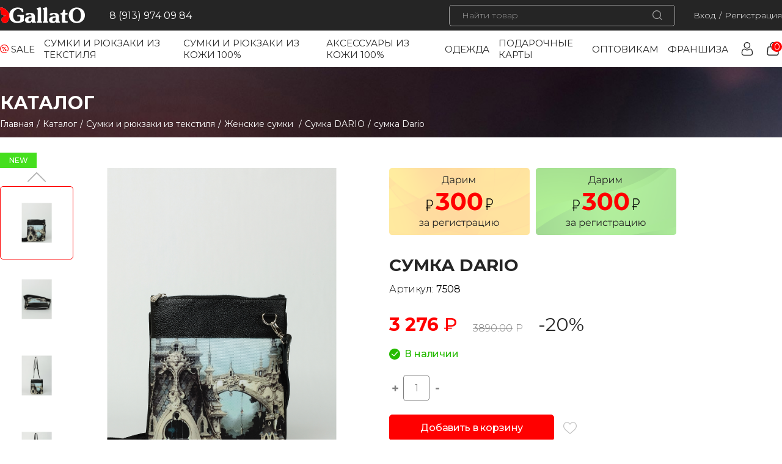

--- FILE ---
content_type: text/html; charset=UTF-8
request_url: https://gallato.ru/catalog/bags/sumki/sumka-dario/sumka-dario19/
body_size: 26272
content:
<!DOCTYPE html>
<html>
<head>
	<script src="/local/templates/gallato/dist/jquery-3.4.1.min.js"></script>
	<meta http-equiv="Content-Type" content="text/html; charset=UTF-8" />
<meta name="robots" content="index, follow" />
<meta name="keywords" content="Keywords" />
<meta name="description" content="Description" />
<link rel="canonical" href="/catalog/bags/sumki/sumka-dario/sumka-dario19/" />
<link href="/bitrix/js/ui/design-tokens/dist/ui.design-tokens.min.css?174824817422029" type="text/css"  rel="stylesheet" />
<link href="/bitrix/js/ui/fonts/opensans/ui.font.opensans.min.css?17482480352320" type="text/css"  rel="stylesheet" />
<link href="/bitrix/js/main/popup/dist/main.popup.bundle.min.css?174824821826598" type="text/css"  rel="stylesheet" />
<link href="/bitrix/css/main/themes/blue/style.min.css?1651925663331" type="text/css"  rel="stylesheet" />
<link href="/bitrix/cache/css/s1/gallato/page_50986a4d528861956e4d5669a72481c5/page_50986a4d528861956e4d5669a72481c5_v1.css?175274015356426" type="text/css"  rel="stylesheet" />
<link href="/bitrix/cache/css/s1/gallato/template_e350ad8ca6ddc6f60ea6b57444685dbd/template_e350ad8ca6ddc6f60ea6b57444685dbd_v1.css?1754302625172239" type="text/css"  data-template-style="true" rel="stylesheet" />
<script type="text/javascript">if(!window.BX)window.BX={};if(!window.BX.message)window.BX.message=function(mess){if(typeof mess==='object'){for(let i in mess) {BX.message[i]=mess[i];} return true;}};</script>
<script type="text/javascript">(window.BX||top.BX).message({'pull_server_enabled':'N','pull_config_timestamp':'0','pull_guest_mode':'N','pull_guest_user_id':'0'});(window.BX||top.BX).message({'PULL_OLD_REVISION':'Для продолжения корректной работы с сайтом необходимо перезагрузить страницу.'});</script>
<script type="text/javascript">(window.BX||top.BX).message({'JS_CORE_LOADING':'Загрузка...','JS_CORE_NO_DATA':'- Нет данных -','JS_CORE_WINDOW_CLOSE':'Закрыть','JS_CORE_WINDOW_EXPAND':'Развернуть','JS_CORE_WINDOW_NARROW':'Свернуть в окно','JS_CORE_WINDOW_SAVE':'Сохранить','JS_CORE_WINDOW_CANCEL':'Отменить','JS_CORE_WINDOW_CONTINUE':'Продолжить','JS_CORE_H':'ч','JS_CORE_M':'м','JS_CORE_S':'с','JSADM_AI_HIDE_EXTRA':'Скрыть лишние','JSADM_AI_ALL_NOTIF':'Показать все','JSADM_AUTH_REQ':'Требуется авторизация!','JS_CORE_WINDOW_AUTH':'Войти','JS_CORE_IMAGE_FULL':'Полный размер'});</script>

<script type="text/javascript" src="/bitrix/js/main/core/core.min.js?1748248220219752"></script>

<script>BX.setJSList(['/bitrix/js/main/core/core_ajax.js','/bitrix/js/main/core/core_promise.js','/bitrix/js/main/polyfill/promise/js/promise.js','/bitrix/js/main/loadext/loadext.js','/bitrix/js/main/loadext/extension.js','/bitrix/js/main/polyfill/promise/js/promise.js','/bitrix/js/main/polyfill/find/js/find.js','/bitrix/js/main/polyfill/includes/js/includes.js','/bitrix/js/main/polyfill/matches/js/matches.js','/bitrix/js/ui/polyfill/closest/js/closest.js','/bitrix/js/main/polyfill/fill/main.polyfill.fill.js','/bitrix/js/main/polyfill/find/js/find.js','/bitrix/js/main/polyfill/matches/js/matches.js','/bitrix/js/main/polyfill/core/dist/polyfill.bundle.js','/bitrix/js/main/core/core.js','/bitrix/js/main/polyfill/intersectionobserver/js/intersectionobserver.js','/bitrix/js/main/lazyload/dist/lazyload.bundle.js','/bitrix/js/main/polyfill/core/dist/polyfill.bundle.js','/bitrix/js/main/parambag/dist/parambag.bundle.js']);
</script>
<script type="text/javascript">(window.BX||top.BX).message({'LANGUAGE_ID':'ru','FORMAT_DATE':'DD.MM.YYYY','FORMAT_DATETIME':'DD.MM.YYYY HH:MI:SS','COOKIE_PREFIX':'BITRIX_SM','SERVER_TZ_OFFSET':'10800','UTF_MODE':'Y','SITE_ID':'s1','SITE_DIR':'/','USER_ID':'','SERVER_TIME':'1768821798','USER_TZ_OFFSET':'0','USER_TZ_AUTO':'Y','bitrix_sessid':'481dd6f29768f67e9fbff43d528dcef2'});</script>


<script type="text/javascript"  src="/bitrix/cache/js/s1/gallato/kernel_main/kernel_main_v1.js?1754025044193499"></script>
<script type="text/javascript" src="/bitrix/js/pull/protobuf/protobuf.min.js?165192562176433"></script>
<script type="text/javascript" src="/bitrix/js/pull/protobuf/model.min.js?165192562114190"></script>
<script type="text/javascript" src="/bitrix/js/main/core/core_promise.min.js?16519256262490"></script>
<script type="text/javascript" src="/bitrix/js/rest/client/rest.client.min.js?16519256199240"></script>
<script type="text/javascript" src="/bitrix/js/pull/client/pull.client.min.js?174824815248309"></script>
<script type="text/javascript" src="/bitrix/js/main/popup/dist/main.popup.bundle.min.js?174824821565670"></script>
<script type="text/javascript" src="/bitrix/js/currency/currency-core/dist/currency-core.bundle.min.js?17482479593755"></script>
<script type="text/javascript" src="/bitrix/js/currency/core_currency.min.js?1651925621833"></script>
<script type="text/javascript" src="/bitrix/js/vbcherepanov.bonus/bonus_integration.js?165192562620975"></script>
<script type="text/javascript">BX.setJSList(['/bitrix/js/main/core/core_fx.js','/bitrix/js/main/session.js','/bitrix/js/main/pageobject/pageobject.js','/bitrix/js/main/core/core_window.js','/bitrix/js/main/date/main.date.js','/bitrix/js/main/core/core_date.js','/bitrix/js/main/dd.js','/bitrix/js/main/core/core_uf.js','/bitrix/js/main/core/core_dd.js','/bitrix/js/main/core/core_tooltip.js','/bitrix/js/main/utils.js','/local/templates/gallato/components/bitrix/catalog.element/.default/script.js','/local/templates/gallato/components/bitrix/catalog.section/catalog_slider/script.js','/local/templates/gallato/components/bitrix/catalog.item/products_item/script.js','/local/templates/gallato/components/bitrix/catalog.products.viewed/main/script.js','/bitrix/components/bitrix/search.title/script.js','/local/templates/gallato/components/bitrix/sale.basket.basket.line/.default/script.js','/local/templates/gallato/components/bitrix/menu/footer_menu/script.js','/local/templates/gallato/js/app.js']);</script>
<script type="text/javascript">BX.setCSSList(['/local/templates/gallato/components/bitrix/catalog/main_catalog/style.css','/local/templates/gallato/components/bitrix/catalog.element/.default/style.css','/local/templates/gallato/components/bitrix/news.list/discount-mini/style.css','/local/templates/gallato/components/bitrix/catalog.element/.default/themes/blue/style.css','/local/templates/gallato/components/bitrix/catalog.section/catalog_slider/style.css','/local/templates/gallato/components/bitrix/catalog.item/products_item/style.css','/local/templates/gallato/components/bitrix/catalog.section/catalog_slider/themes/blue/style.css','/local/templates/gallato/components/bitrix/catalog.products.viewed/main/style.css','/local/templates/gallato/components/bitrix/catalog.products.viewed/main/themes/blue/style.css','/local/templates/gallato/css/app.css','/local/templates/gallato/components/bitrix/catalog.section.list/mobile_menu/style.css','/local/templates/gallato/components/bitrix/search.title/main/style.css','/local/templates/gallato/components/bitrix/catalog.section.list/outer_categories_list/style.css','/local/templates/gallato/components/bitrix/sale.basket.basket.line/.default/style.css','/local/templates/gallato/components/bitrix/catalog.section.list/footer_categories_list/style.css','/local/templates/gallato/template_styles.css']);</script>
<script type="text/javascript">
					(function () {
						"use strict";

						var counter = function ()
						{
							var cookie = (function (name) {
								var parts = ("; " + document.cookie).split("; " + name + "=");
								if (parts.length == 2) {
									try {return JSON.parse(decodeURIComponent(parts.pop().split(";").shift()));}
									catch (e) {}
								}
							})("BITRIX_CONVERSION_CONTEXT_s1");

							if (cookie && cookie.EXPIRE >= BX.message("SERVER_TIME"))
								return;

							var request = new XMLHttpRequest();
							request.open("POST", "/bitrix/tools/conversion/ajax_counter.php", true);
							request.setRequestHeader("Content-type", "application/x-www-form-urlencoded");
							request.send(
								"SITE_ID="+encodeURIComponent("s1")+
								"&sessid="+encodeURIComponent(BX.bitrix_sessid())+
								"&HTTP_REFERER="+encodeURIComponent(document.referrer)
							);
						};

						if (window.frameRequestStart === true)
							BX.addCustomEvent("onFrameDataReceived", counter);
						else
							BX.ready(counter);
					})();
				</script>

                <script type="text/javascript">
                    BX.ready(function(){
                        var ITRBonusIntgrtn = new ITRBonusIntegrate({'SITE_ID':'s1','DETAIL':{'ON':false},'CART':{'ON':true,'PATH':'/bitrix/components/vbcherepanov/vbcherepanov.bonusfororder/ajax.php','LANG_BONUS':'Бонус за заказ:','MAIN_BLOCK':'basket-root','OUT_BLOCK':'basket-checkout-block-total-price-inner','BONUS_OFFER':false,'OFFER_LANG_BONUS':'Бонус за товар:'},'SOA':{'ON':true,'MAIN_BLOCK':'bx-soa-order','OUT_BLOCK':'bx-soa-cart-total-line','LANG_BONUSPAY':'Оплачено бонусами:','LANG_BONUS':'Бонус за заказ:','BONUSPAY_MAIN_BLOCK':'bx-soa-paysystem','BONUSPAY_OUT_BLOCK':'bx-soa-pp-desc-container','ITR_BONUS_PATH_TO_HELP':'/','ITR_BONUS_TEXT_IN_YOU_ACCOUNT':'На вашем счету:','ITR_BONUS_TXT_YOU_MUST_PAY':'Вы можете оплатить','ITR_BONUS_TXT_HOW_MUCH_BONUS':'Сколько оплачиваем бонусами','ITR_BONUS_TXT_BONUSPAY_CANCEL':'Отменить','ITR_BONUS_TEXT_TO_HELP':'/','ITR_BONUS_TXT_BONUSPAY_OK':'Списать','ITR_BONUS_NONE_PAYBONUS':'данные товары не попадают под условия бонусной программы'},'CARTBONUSPAY':{'ON':false},'CHECK_SMS':{'ON':'N','SMSTEXT':'Введите SMS'}});
                    });
                </script>
            



<script type="text/javascript"  src="/bitrix/cache/js/s1/gallato/template_7cfc4ea058ddef3653b651c47a88818e/template_7cfc4ea058ddef3653b651c47a88818e_v1.js?175274013935238"></script>
<script type="text/javascript"  src="/bitrix/cache/js/s1/gallato/page_0b57e65e21e3b7bba2d0138b4e4a1b2e/page_0b57e65e21e3b7bba2d0138b4e4a1b2e_v1.js?1752740153108065"></script>
<script type="text/javascript">var _ba = _ba || []; _ba.push(["aid", "6316154592f877dbfffb31a3e087399b"]); _ba.push(["host", "gallato.ru"]); _ba.push(["ad[ct][item]", "[base64]"]);_ba.push(["ad[ct][user_id]", function(){return BX.message("USER_ID") ? BX.message("USER_ID") : 0;}]);_ba.push(["ad[ct][recommendation]", function() {var rcmId = "";var cookieValue = BX.getCookie("BITRIX_SM_RCM_PRODUCT_LOG");var productId = 1547;var cItems = [];var cItem;if (cookieValue){cItems = cookieValue.split(".");}var i = cItems.length;while (i--){cItem = cItems[i].split("-");if (cItem[0] == productId){rcmId = cItem[1];break;}}return rcmId;}]);_ba.push(["ad[ct][v]", "2"]);(function() {var ba = document.createElement("script"); ba.type = "text/javascript"; ba.async = true;ba.src = (document.location.protocol == "https:" ? "https://" : "http://") + "bitrix.info/ba.js";var s = document.getElementsByTagName("script")[0];s.parentNode.insertBefore(ba, s);})();</script>


	<title>Каталог</title>
	<meta http-equiv="Content-Type" content="text/html; charset=utf-8" />
	<meta name="viewport" content="width=device-width, initial-scale=1">

	<link rel="shortcut icon" type="image/x-icon" href="/favicon.ico" />

	<link href="https://fonts.googleapis.com/css?family=Montserrat:300,400,500,600,700&display=swap&subset=cyrillic" rel="stylesheet">
	<link rel="stylesheet" href="/local/templates/gallato/dist/UItoTop-jQuery-Plugin/css/ui.totop.css">
	<link rel="stylesheet" href="/local/templates/gallato/dist/slick-1.8.1/slick.css">
	<link rel="stylesheet" href="/local/templates/gallato/css/modals.css" />
	

	<link rel="stylesheet" href="/local/templates/gallato/dist/MultiLevelPushMenu/css/normalize.css" />
	<!-- <link rel="stylesheet" href="/local/templates/gallato/dist/MultiLevelPushMenu/css/demo.css" /> -->
	<link rel="stylesheet" href="/local/templates/gallato/dist/MultiLevelPushMenu/css/icons.css" />
	<link rel="stylesheet" href="/local/templates/gallato/dist/MultiLevelPushMenu/css/component.css" />
	
	<script src="/local/templates/gallato/dist/MultiLevelPushMenu/js/modernizr.custom.js"></script>
	<script src="/local/templates/gallato/js/jquery.inputmask.js"></script>

	<script src="https://api-maps.yandex.ru/2.1/?lang=ru_RU&amp;apikey=cc9911f4-ceec-4056-9fcb-5b6dcf9ec3d0" type="text/javascript"></script>
	<script src="/local/templates/gallato/js/groups.js"></script>
</head>
<body>
<div id="panel">
	</div>

<div class="container">
	<!-- Push Wrapper -->
	<div class="mp-pusher" id="mp-pusher">

		


<!-- ФАЙЛ ГДЕ ССЫЛКИ КАТЕГОРИЙ ТОВАРОВ, ВЕРСТКА -->



<!-- mp-menu -->
<nav id="mp-menu" class="mp-menu">
	<div class="mp-level">
		<h2 class="icon icon-shop">Каталог</h2>
		<ul>
			<li class="sale">
				<a href="/sale/">SALE</a>
			</li>
			<li>
				<a href="/catalog/bags/">Все сумки</a>
			</li>

	
	
	<li>
		<a href="/catalog/bags/">
			Сумки и рюкзаки из текстиля		</a>

		
		<div class="mp-level"><a class="mp-back" href="#">Назад</a><ul>
		
	
	<li>
		<a href="/catalog/bags/backpacks/">
			Рюкзаки		</a>

		
			<div class="mp-level"><a class="mp-back" href="#">Назад</a><ul>
			
	
	<li>
		<a href="/catalog/bags/backpacks/new-ryukzak-li-katalog/">
			(NEW) Рюкзак Li		</a>

		</li>
			
	
	<li>
		<a href="/catalog/bags/backpacks/ryukzak-alfa/">
			рюкзак ALFA		</a>

		</li>
			
	
	<li>
		<a href="/catalog/bags/backpacks/ryukzak-ameli/">
			рюкзак AMELI		</a>

		</li>
			
	
	<li>
		<a href="/catalog/bags/backpacks/ryukzak-ameli-2/">
			рюкзак AMELI 2		</a>

		</li>
			
	
	<li>
		<a href="/catalog/bags/backpacks/ryukzak_arigo/">
			рюкзак ARIGO		</a>

		</li>
			
	
	<li>
		<a href="/catalog/bags/backpacks/ryukzak-arigo-2/">
			рюкзак ARIGO 2		</a>

		</li>
			
	
	<li>
		<a href="/catalog/bags/backpacks/ryukzak-britani/">
			рюкзак BRITANI		</a>

		</li>
			
	
	<li>
		<a href="/catalog/bags/backpacks/ryukzak-dino/">
			Рюкзак DINO		</a>

		</li>
			
	
	<li>
		<a href="/catalog/bags/backpacks/ryukzak-dominika/">
			рюкзак DOMINIKA		</a>

		</li>
			
	
	<li>
		<a href="/catalog/bags/backpacks/ryukzak-elisa/">
			рюкзак ELISA		</a>

		</li>
			
	
	<li>
		<a href="/catalog/bags/backpacks/sumka-ryukzak-itelia-22/">
			рюкзак ITELIA 2		</a>

		</li>
			
	
	<li>
		<a href="/catalog/bags/backpacks/ryukzak-itelia-3-karman/">
			рюкзак ITELIA-3 (карман)		</a>

		</li>
			
	
	<li>
		<a href="/catalog/bags/backpacks/ryukzak-leonardo/">
			рюкзак LEONARDO		</a>

		</li>
			</ul>
			</li>
		
	
	<li>
		<a href="/catalog/bags/clutches/">
			Клатчи		</a>

		
			<div class="mp-level"><a class="mp-back" href="#">Назад</a><ul>
			
	
	<li>
		<a href="/catalog/bags/clutches/klatchi-natali-3/">
			Клатч Natali 3		</a>

		</li>
			</ul>
			</li>
		
	
	<li>
		<a href="/catalog/bags/shoe-bags/">
			Мешки для обуви		</a>

		
			<div class="mp-level"><a class="mp-back" href="#">Назад</a><ul>
			
	
	<li>
		<a href="/catalog/bags/shoe-bags/ryukzak-meshok-force/">
			рюкзак-мешок FORCE		</a>

		</li>
			</ul>
			</li>
		
	
	<li>
		<a href="/catalog/bags/dorozhnye-sumki/">
			Дорожные сумки		</a>

		
			<div class="mp-level"><a class="mp-back" href="#">Назад</a><ul>
			
	
	<li>
		<a href="/catalog/bags/dorozhnye-sumki/dorozhnaya-sumka-amanda/">
			Дорожная сумка AMANDA		</a>

		</li>
			
	
	<li>
		<a href="/catalog/bags/dorozhnye-sumki/dorozhnaya-sumka-paola/">
			Дорожная сумка Paola		</a>

		</li>
			
	
	<li>
		<a href="/catalog/bags/dorozhnye-sumki/dorozhnaya-sumka-rachel/">
			дорожная сумка RACHEL		</a>

		</li>
			
	
	<li>
		<a href="/catalog/bags/dorozhnye-sumki/dorozhnaya-sumka-vinsente/">
			Дорожная сумка Vinsente		</a>

		</li>
			</ul>
			</li>
		
	
	<li>
		<a href="/catalog/bags/sumki/">
			Женские сумки 		</a>

		
			<div class="mp-level"><a class="mp-back" href="#">Назад</a><ul>
			
	
	<li>
		<a href="/catalog/bags/sumki/sumka-avrorakatalog/">
			(NEW) Сумка AVRORA		</a>

		</li>
			
	
	<li>
		<a href="/catalog/bags/sumki/new-sumka-flora-KATALOG/">
			(NEW) Сумка FLORA		</a>

		</li>
			
	
	<li>
		<a href="/catalog/bags/sumki/new-sumka-iris-katalog/">
			(NEW) Сумка IRIS		</a>

		</li>
			
	
	<li>
		<a href="/catalog/bags/sumki/zhenskaya-sumka-abaco1/">
			Cумка ABACO 1		</a>

		</li>
			
	
	<li>
		<a href="/catalog/bags/sumki/sumka-valeri/">
			Сумка  VALERI		</a>

		</li>
			
	
	<li>
		<a href="/catalog/bags/sumki/sumka-abaco-2/">
			Сумка ABACO 2		</a>

		</li>
			
	
	<li>
		<a href="/catalog/bags/sumki/sumka-afina/">
			Сумка AFINA		</a>

		</li>
			
	
	<li>
		<a href="/catalog/bags/sumki/sumka-allegra/">
			Сумка ALLEGRA		</a>

		</li>
			
	
	<li>
		<a href="/catalog/bags/sumki/sumka-bella/">
			Сумка BELLA		</a>

		</li>
			
	
	<li>
		<a href="/catalog/bags/sumki/sumka-bruno/">
			Сумка BRUNO		</a>

		</li>
			
	
	<li>
		<a href="/catalog/bags/sumki/sumka-dakota/">
			Сумка DAKOTA		</a>

		</li>
			
	
	<li>
		<a href="/catalog/bags/sumki/sumka-dania/">
			Сумка DANIA		</a>

		</li>
			
	
	<li>
		<a href="/catalog/bags/sumki/sumka-dario/">
			Сумка DARIO		</a>

		</li>
			
	
	<li>
		<a href="/catalog/bags/sumki/sumka-diana/">
			Сумка DIANA		</a>

		</li>
			
	
	<li>
		<a href="/catalog/bags/sumki/sumka-escada/">
			Сумка ESCADA		</a>

		</li>
			
	
	<li>
		<a href="/catalog/bags/sumki/sumka-felicia/">
			Сумка FELICIA		</a>

		</li>
			
	
	<li>
		<a href="/catalog/bags/sumki/sumka-flavia/">
			Сумка FLAVIA		</a>

		</li>
			
	
	<li>
		<a href="/catalog/bags/sumki/sumka-julia/">
			Сумка JULIA		</a>

		</li>
			
	
	<li>
		<a href="/catalog/bags/sumki/sumka-kristi/">
			Сумка KRISTI		</a>

		</li>
			
	
	<li>
		<a href="/catalog/bags/sumki/sumka-lorenzo/">
			Сумка LORENZO		</a>

		</li>
			
	
	<li>
		<a href="/catalog/bags/sumki/sumka-mirella/">
			Сумка MIRELLA		</a>

		</li>
			
	
	<li>
		<a href="/catalog/bags/sumki/sumka-paola/">
			Сумка PAOLA		</a>

		</li>
			
	
	<li>
		<a href="/catalog/bags/sumki/sumka-rachel%20/">
			сумка RACHEL		</a>

		</li>
			
	
	<li>
		<a href="/catalog/bags/sumki/sumka-regina/">
			сумка REGINA		</a>

		</li>
			
	
	<li>
		<a href="/catalog/bags/sumki/sumka-sandra/">
			Сумка SANDRA		</a>

		</li>
			
	
	<li>
		<a href="/catalog/bags/sumki/sumka-veronika/">
			сумка VERONIKA		</a>

		</li>
			
	
	<li>
		<a href="/catalog/bags/sumki/sumka-shoper-tina/">
			сумка- шопер TINA		</a>

		</li>
			
	
	<li>
		<a href="/catalog/bags/sumki/sumka-ryukzak-sheri/">
			Сумка-рюкзак SHERI		</a>

		</li>
			</ul>
			</li>
		
	
	<li>
		<a href="/catalog/bags/kosmetichki/">
			Косметички		</a>

		
			<div class="mp-level"><a class="mp-back" href="#">Назад</a><ul>
			
	
	<li>
		<a href="/catalog/bags/kosmetichki/kosmetichka-laura/">
			Косметичка  LAURA		</a>

		</li>
			
	
	<li>
		<a href="/catalog/bags/kosmetichki/kosmetichka-fiona/">
			Косметичка FIONA		</a>

		</li>
			</ul>
			</li>
		
	
	<li>
		<a href="/catalog/bags/poyasnye-sumki/">
			Поясные сумки		</a>

		</li>
		</ul>
	</li>
	
	
	<li>
		<a href="/catalog/sumki-kozha-100/">
			Сумки и рюкзаки из кожи 100%		</a>

		
		<div class="mp-level"><a class="mp-back" href="#">Назад</a><ul>
		
	
	<li>
		<a href="/catalog/sumki-kozha-100/new-baget-olivia-katalog/">
			(NEW) Багет OLIVIA		</a>

		</li>
		
	
	<li>
		<a href="/catalog/sumki-kozha-100/new-sumka-greta-katalog/">
			(NEW) Сумка GRETA		</a>

		</li>
		
	
	<li>
		<a href="/catalog/sumki-kozha-100/new-sumka-olivia-katalog/">
			(NEW) Сумка OLIVIA		</a>

		</li>
		
	
	<li>
		<a href="/catalog/sumki-kozha-100/new-shopper-norma-newkatalog/">
			(NEW) Шоппер NORMA		</a>

		</li>
		
	
	<li>
		<a href="/catalog/sumki-kozha-100/cumka-sakvoyazh-rebeka-print/">
			Cумка саквояж REBECA принт		</a>

		</li>
		
	
	<li>
		<a href="/catalog/sumki-kozha-100/ryukzak-ameli-pelle/">
			рюкзак AMELI PELLE		</a>

		</li>
		
	
	<li>
		<a href="/catalog/sumki-kozha-100/ryukzak-rebeca-print/">
			рюкзак Rebeca print		</a>

		</li>
		
	
	<li>
		<a href="/catalog/sumki-kozha-100/sumka-betti/">
			Сумка  BETTI		</a>

		</li>
		
	
	<li>
		<a href="/catalog/sumki-kozha-100/sumka-gracia/">
			Сумка  GRACIA		</a>

		</li>
		
	
	<li>
		<a href="/catalog/sumki-kozha-100/sumka-jane/">
			Сумка  Jane		</a>

		</li>
		
	
	<li>
		<a href="/catalog/sumki-kozha-100/sumka-mia/">
			Сумка  MIA		</a>

		</li>
		
	
	<li>
		<a href="/catalog/sumki-kozha-100/sumka-mia-print/">
			Сумка  MIA print		</a>

		</li>
		
	
	<li>
		<a href="/catalog/sumki-kozha-100/sumka-milla-print/">
			Сумка  MILLA print		</a>

		</li>
		
	
	<li>
		<a href="/catalog/sumki-kozha-100/sumka-nicco-print/">
			Сумка  NICCO print		</a>

		</li>
		
	
	<li>
		<a href="/catalog/sumki-kozha-100/sumka-sofi-print/">
			Сумка  Sofi		</a>

		</li>
		
	
	<li>
		<a href="/catalog/sumki-kozha-100/sumka-betti%20print/">
			Сумка BETTI print		</a>

		</li>
		
	
	<li>
		<a href="/catalog/sumki-kozha-100/sumka-gemma/">
			Сумка Gemma		</a>

		</li>
		
	
	<li>
		<a href="/catalog/sumki-kozha-100/sumka-jane-print/">
			Сумка Jane print		</a>

		</li>
		
	
	<li>
		<a href="/catalog/sumki-kozha-100/sumka-meri/">
			Сумка MERI		</a>

		</li>
		
	
	<li>
		<a href="/catalog/sumki-kozha-100/sumka-nikolette-/">
			Сумка Nikolette 		</a>

		</li>
		
	
	<li>
		<a href="/catalog/sumki-kozha-100/sumka-nikolette-print/">
			Сумка Nikolette print		</a>

		</li>
		
	
	<li>
		<a href="/catalog/sumki-kozha-100/sumka-rebeca-m/">
			Сумка Rebeca M		</a>

		</li>
		
	
	<li>
		<a href="/catalog/sumki-kozha-100/sumka-rebeca-m-print/">
			Сумка Rebeca M print		</a>

		</li>
		
	
	<li>
		<a href="/catalog/sumki-kozha-100/sumka-rebeca-s/">
			Сумка Rebeca S		</a>

		</li>
		
	
	<li>
		<a href="/catalog/sumki-kozha-100/sumka-rebeca-s-print/">
			Сумка Rebeca S print		</a>

		</li>
		
	
	<li>
		<a href="/catalog/sumki-kozha-100/sumka-stefani/">
			Сумка STEFANI		</a>

		</li>
		
	
	<li>
		<a href="/catalog/sumki-kozha-100/sumka-dlya-noutbuka-jony/">
			Сумка для ноутбука Jony		</a>

		</li>
		</ul>
	</li>
	
	
	<li>
		<a href="/catalog/accessories/">
			Аксессуары из кожи 100%		</a>

		
		<div class="mp-level"><a class="mp-back" href="#">Назад</a><ul>
		
	
	<li>
		<a href="/catalog/accessories/vizitnitsy/">
			Визитницы		</a>

		</li>
		
	
	<li>
		<a href="/catalog/accessories/kartkholder/">
			Картхолдер		</a>

		
			<div class="mp-level"><a class="mp-back" href="#">Назад</a><ul>
			
	
	<li>
		<a href="/catalog/accessories/kartkholder/kartkholder-ostkatalog/">
			Картхолдер OST		</a>

		</li>
			
	
	<li>
		<a href="/catalog/accessories/kartkholder/kartkholder-west-katalog/">
			Картхолдер WEST		</a>

		</li>
			</ul>
			</li>
		
	
	<li>
		<a href="/catalog/accessories/klyuchnitsy/">
			Ключницы		</a>

		
			<div class="mp-level"><a class="mp-back" href="#">Назад</a><ul>
			
	
	<li>
		<a href="/catalog/accessories/klyuchnitsy/klyuchnitsa-benito-print/">
			Ключница Benito print		</a>

		</li>
			
	
	<li>
		<a href="/catalog/accessories/klyuchnitsy/klyuchnitsa-chicoKatalog/">
			Ключница CHICO		</a>

		</li>
			
	
	<li>
		<a href="/catalog/accessories/klyuchnitsy/klyuchnitsa-filch/">
			Ключница Filch		</a>

		</li>
			
	
	<li>
		<a href="/catalog/accessories/klyuchnitsy/klyuchnitsa-filch-print/">
			Ключница Filch print		</a>

		</li>
			
	
	<li>
		<a href="/catalog/accessories/klyuchnitsy/klyuchnitsa-helga/">
			Ключница HELGA		</a>

		</li>
			
	
	<li>
		<a href="/catalog/accessories/klyuchnitsy/klyuchnitsa-kleo/">
			Ключница KLEO		</a>

		</li>
			
	
	<li>
		<a href="/catalog/accessories/klyuchnitsy/klyuchnitsa-klic/">
			Ключница Klic		</a>

		</li>
			
	
	<li>
		<a href="/catalog/accessories/klyuchnitsy/klyuchnitsa-klic-print/">
			Ключница Klic print		</a>

		</li>
			</ul>
			</li>
		
	
	<li>
		<a href="/catalog/accessories/koshelek/">
			Кошелек		</a>

		
			<div class="mp-level"><a class="mp-back" href="#">Назад</a><ul>
			
	
	<li>
		<a href="/catalog/accessories/koshelek/new-koshelyek-nino-katalog/">
			(NEW) Кошелёк NINO		</a>

		</li>
			
	
	<li>
		<a href="/catalog/accessories/koshelek/muzhskoy-koshelyek-cosmo/">
			(NEW) Мужской кошелёк COSMO		</a>

		</li>
			
	
	<li>
		<a href="/catalog/accessories/koshelek/koshelek-gala/">
			Кошелек GALA		</a>

		</li>
			
	
	<li>
		<a href="/catalog/accessories/koshelek/koshelek-ines/">
			Кошелек INES		</a>

		</li>
			
	
	<li>
		<a href="/catalog/accessories/koshelek/koshelek-noiz/">
			Кошелек NOIZE		</a>

		</li>
			
	
	<li>
		<a href="/catalog/accessories/koshelek/koshelek-noize-print/">
			кошелек NOIZE print		</a>

		</li>
			</ul>
			</li>
		
	
	<li>
		<a href="/catalog/accessories/nesesser-/">
			Несессер 		</a>

		</li>
		
	
	<li>
		<a href="/catalog/accessories/oblozhki-dlya-pasporta/">
			Обложка для паспорта		</a>

		
			<div class="mp-level"><a class="mp-back" href="#">Назад</a><ul>
			
	
	<li>
		<a href="/catalog/accessories/oblozhki-dlya-pasporta/oblozhka-dlya-pasporta-vita/">
			Обложка для паспорта принт		</a>

		</li>
			
	
	<li>
		<a href="/catalog/accessories/oblozhki-dlya-pasporta/oblozhka-dlya-pasporta-s-karmanom-vita/">
			Обложка для паспорта с карманом принт		</a>

		</li>
			</ul>
			</li>
		
	
	<li>
		<a href="/catalog/accessories/portmone/">
			Портмоне		</a>

		
			<div class="mp-level"><a class="mp-back" href="#">Назад</a><ul>
			
	
	<li>
		<a href="/catalog/accessories/portmone/portmone-cover/">
			Портмоне Cover		</a>

		</li>
			
	
	<li>
		<a href="/catalog/accessories/portmone/portmone-cover-print/">
			портмоне Cover print		</a>

		</li>
			
	
	<li>
		<a href="/catalog/accessories/portmone/portmone-mars/">
			портмоне MARS print		</a>

		</li>
			
	
	<li>
		<a href="/catalog/accessories/portmone/portmone-martin/">
			портмоне MARTIN		</a>

		</li>
			
	
	<li>
		<a href="/catalog/accessories/portmone/portmone-martin-print/">
			Портмоне Martin print		</a>

		</li>
			
	
	<li>
		<a href="/catalog/accessories/portmone/portmone-tomas/">
			портмоне TOMAS		</a>

		</li>
			</ul>
			</li>
		
	
	<li>
		<a href="/catalog/accessories/chekhol-dlya-ochkov-/">
			Чехол для очков 		</a>

		
			<div class="mp-level"><a class="mp-back" href="#">Назад</a><ul>
			
	
	<li>
		<a href="/catalog/accessories/chekhol-dlya-ochkov-/chekhol-dlya-ochkov-mati/">
			Чехол для очков Mati		</a>

		</li>
			
	
	<li>
		<a href="/catalog/accessories/chekhol-dlya-ochkov-/chekhol-dlya-ochkov-print/">
			Чехол для очков принт		</a>

		</li>
			</ul>
			</li>
		
	
	<li>
		<a href="/catalog/accessories/chekhol-dlya-telefona/">
			Чехол для телефона 		</a>

		
			<div class="mp-level"><a class="mp-back" href="#">Назад</a><ul>
			
	
	<li>
		<a href="/catalog/accessories/chekhol-dlya-telefona/chekhol-dlya-telefona-mimi-print/">
			Чехол для телефона  Mimi 2 print		</a>

		</li>
			
	
	<li>
		<a href="/catalog/accessories/chekhol-dlya-telefona/chekhol-dlya-telefona-branco-/">
			Чехол для телефона BRANCO 		</a>

		</li>
			
	
	<li>
		<a href="/catalog/accessories/chekhol-dlya-telefona/chekhol-dlya-telefona-branco-print/">
			Чехол для телефона BRANCO print		</a>

		</li>
			</ul>
		</li>
		</ul>
	</li>
	
	
	<li>
		<a href="/catalog/clothes/">
			Одежда		</a>

		
		<div class="mp-level"><a class="mp-back" href="#">Назад</a><ul>
		
	
	<li>
		<a href="/catalog/clothes/zhenshchiny/">
			Женщины		</a>

		
			<div class="mp-level"><a class="mp-back" href="#">Назад</a><ul>
			
	
	<li>
		<a href="/catalog/clothes/zhenshchiny/bombery/">
			Бомберы жен.		</a>

		</li>
			
	
	<li>
		<a href="/catalog/clothes/zhenshchiny/svitshoty/">
			Свитшоты жен.		</a>

		</li>
			
	
	<li>
		<a href="/catalog/clothes/zhenshchiny/svitshoty-s-karmanom-zhen/">
			Свитшоты с карманом жен.		</a>

		</li>
			
	
	<li>
		<a href="/catalog/clothes/zhenshchiny/khudi-zhen/">
			Худи жен		</a>

		</li>
			</ul>
			</li>
		
	
	<li>
		<a href="/catalog/clothes/muzhchiny/">
			Мужчины		</a>

		
			<div class="mp-level"><a class="mp-back" href="#">Назад</a><ul>
			
	
	<li>
		<a href="/catalog/clothes/muzhchiny/bomber/">
			 Бомберы		</a>

		</li>
			
	
	<li>
		<a href="/catalog/clothes/muzhchiny/svitshot/">
			 Свитшоты		</a>

		</li>
			
	
	<li>
		<a href="/catalog/clothes/muzhchiny/svitshot-s-karmanom/">
			Свитшоты с карманом		</a>

		</li>
			
	
	<li>
		<a href="/catalog/clothes/muzhchiny/khudi/">
			Худи		</a>

		</li>
			</ul>
		</li>
		</ul>
	</li>
	
	
	<li>
		<a href="/catalog/gift-cards/">
			Подарочные карты		</a>

		</li>
			<li>
				<a href="/wholesalers/">Оптовикам</a>
			</li>
			<li>
				<a href="/franshiza/">Франшиза</a>
			</li>

		</ul>

	</div>
</nav>
<!-- /mp-menu -->


<!-- <li><a href="/wholesalers/">оптовикам</a></li>
<li><a href="/franchise/">франшиза</a></li>



		<div class="scroller"><!-- this is for emulating position fixed of the nav -->
			<div class="scroller-inner">



<header>
	<div class="header__top">
		<div class="wrapper">
			<div class="header__top--left">
				<a href="/" class="logo"></a>
				<a href="tel:89139740984">8 (913) 974 09 84</a>			</div>

			<div class="flexbox">
				<!-- ФОРМА ПОИСКА В ШАПКЕ -->
	<div id="title-search">

	<form action="/search/" class="header_search">

		<input id="title-search-input" type="text" name="q"  maxlength="50" autocomplete="off" placeholder="Найти товар" id="header_search_input" />

		<button name="s" type="submit" class="btn"></button>
	</form>

	</div>
<script>
	BX.ready(function(){
		new JCTitleSearch({
			'AJAX_PAGE' : '/catalog/bags/sumki/sumka-dario/sumka-dario19/',
			'CONTAINER_ID': 'title-search',
			'INPUT_ID': 'title-search-input',
			'MIN_QUERY_LEN': 2
		});
	});
</script>



									<div class="header_auth">
						<a href="/auth/">Вход</a>
						<span>/</span>
						<a href="/auth/registration/">Регистрация</a>
					</div>
							</div>

		</div>
	</div>

	<div class="header__menu">
		<div class="wrapper">

			<div class="mobile_icon_box" id="trigger">
				<div class="mobile_icon" id="mobile_icon_click_block">
					<span class="line line-top"></span>
					<span class="line line-middle"></span>
					<span class="line line-bottom"></span>
				</div>
			</div>

			<!-- ФАЙЛ ГДЕ ССЫЛКИ КАТЕГОРИЙ ТОВАРОВ, ВЕРСТКА -->



<div class="categories">



<ul class="header_main_menu">

	<li class="sale"><a href="/sale/">SALE</a></li>


	
				<li>
					<a href="/catalog/bags/">
						Сумки и рюкзаки из текстиля					</a>

				
		<ul class="header_sub_menu">
		
				<li>
					<a href="/catalog/bags/backpacks/">
						Рюкзаки					</a>

				
			<ul class="header_sub_menu">
			
				<li>
					<a href="/catalog/bags/backpacks/new-ryukzak-li-katalog/">
						(NEW) Рюкзак Li					</a>

				</li>
			
				<li>
					<a href="/catalog/bags/backpacks/ryukzak-alfa/">
						рюкзак ALFA					</a>

				</li>
			
				<li>
					<a href="/catalog/bags/backpacks/ryukzak-ameli/">
						рюкзак AMELI					</a>

				</li>
			
				<li>
					<a href="/catalog/bags/backpacks/ryukzak-ameli-2/">
						рюкзак AMELI 2					</a>

				</li>
			
				<li>
					<a href="/catalog/bags/backpacks/ryukzak_arigo/">
						рюкзак ARIGO					</a>

				</li>
			
				<li>
					<a href="/catalog/bags/backpacks/ryukzak-arigo-2/">
						рюкзак ARIGO 2					</a>

				</li>
			
				<li>
					<a href="/catalog/bags/backpacks/ryukzak-britani/">
						рюкзак BRITANI					</a>

				</li>
			
				<li>
					<a href="/catalog/bags/backpacks/ryukzak-dino/">
						Рюкзак DINO					</a>

				</li>
			
				<li>
					<a href="/catalog/bags/backpacks/ryukzak-dominika/">
						рюкзак DOMINIKA					</a>

				</li>
			
				<li>
					<a href="/catalog/bags/backpacks/ryukzak-elisa/">
						рюкзак ELISA					</a>

				</li>
			
				<li>
					<a href="/catalog/bags/backpacks/sumka-ryukzak-itelia-22/">
						рюкзак ITELIA 2					</a>

				</li>
			
				<li>
					<a href="/catalog/bags/backpacks/ryukzak-itelia-3-karman/">
						рюкзак ITELIA-3 (карман)					</a>

				</li>
			
				<li>
					<a href="/catalog/bags/backpacks/ryukzak-leonardo/">
						рюкзак LEONARDO					</a>

				</li>
			</ul>
			</li>
		
				<li>
					<a href="/catalog/bags/clutches/">
						Клатчи					</a>

				
			<ul class="header_sub_menu">
			
				<li>
					<a href="/catalog/bags/clutches/klatchi-natali-3/">
						Клатч Natali 3					</a>

				</li>
			</ul>
			</li>
		
				<li>
					<a href="/catalog/bags/shoe-bags/">
						Мешки для обуви					</a>

				
			<ul class="header_sub_menu">
			
				<li>
					<a href="/catalog/bags/shoe-bags/ryukzak-meshok-force/">
						рюкзак-мешок FORCE					</a>

				</li>
			</ul>
			</li>
		
				<li>
					<a href="/catalog/bags/dorozhnye-sumki/">
						Дорожные сумки					</a>

				
			<ul class="header_sub_menu">
			
				<li>
					<a href="/catalog/bags/dorozhnye-sumki/dorozhnaya-sumka-amanda/">
						Дорожная сумка AMANDA					</a>

				</li>
			
				<li>
					<a href="/catalog/bags/dorozhnye-sumki/dorozhnaya-sumka-paola/">
						Дорожная сумка Paola					</a>

				</li>
			
				<li>
					<a href="/catalog/bags/dorozhnye-sumki/dorozhnaya-sumka-rachel/">
						дорожная сумка RACHEL					</a>

				</li>
			
				<li>
					<a href="/catalog/bags/dorozhnye-sumki/dorozhnaya-sumka-vinsente/">
						Дорожная сумка Vinsente					</a>

				</li>
			</ul>
			</li>
		
				<li>
					<a href="/catalog/bags/sumki/">
						Женские сумки 					</a>

				
			<ul class="header_sub_menu">
			
				<li>
					<a href="/catalog/bags/sumki/sumka-avrorakatalog/">
						(NEW) Сумка AVRORA					</a>

				</li>
			
				<li>
					<a href="/catalog/bags/sumki/new-sumka-flora-KATALOG/">
						(NEW) Сумка FLORA					</a>

				</li>
			
				<li>
					<a href="/catalog/bags/sumki/new-sumka-iris-katalog/">
						(NEW) Сумка IRIS					</a>

				</li>
			
				<li>
					<a href="/catalog/bags/sumki/zhenskaya-sumka-abaco1/">
						Cумка ABACO 1					</a>

				</li>
			
				<li>
					<a href="/catalog/bags/sumki/sumka-valeri/">
						Сумка  VALERI					</a>

				</li>
			
				<li>
					<a href="/catalog/bags/sumki/sumka-abaco-2/">
						Сумка ABACO 2					</a>

				</li>
			
				<li>
					<a href="/catalog/bags/sumki/sumka-afina/">
						Сумка AFINA					</a>

				</li>
			
				<li>
					<a href="/catalog/bags/sumki/sumka-allegra/">
						Сумка ALLEGRA					</a>

				</li>
			
				<li>
					<a href="/catalog/bags/sumki/sumka-bella/">
						Сумка BELLA					</a>

				</li>
			
				<li>
					<a href="/catalog/bags/sumki/sumka-bruno/">
						Сумка BRUNO					</a>

				</li>
			
				<li>
					<a href="/catalog/bags/sumki/sumka-dakota/">
						Сумка DAKOTA					</a>

				</li>
			
				<li>
					<a href="/catalog/bags/sumki/sumka-dania/">
						Сумка DANIA					</a>

				</li>
			
				<li>
					<a href="/catalog/bags/sumki/sumka-dario/">
						Сумка DARIO					</a>

				</li>
			
				<li>
					<a href="/catalog/bags/sumki/sumka-diana/">
						Сумка DIANA					</a>

				</li>
			
				<li>
					<a href="/catalog/bags/sumki/sumka-escada/">
						Сумка ESCADA					</a>

				</li>
			
				<li>
					<a href="/catalog/bags/sumki/sumka-felicia/">
						Сумка FELICIA					</a>

				</li>
			
				<li>
					<a href="/catalog/bags/sumki/sumka-flavia/">
						Сумка FLAVIA					</a>

				</li>
			
				<li>
					<a href="/catalog/bags/sumki/sumka-julia/">
						Сумка JULIA					</a>

				</li>
			
				<li>
					<a href="/catalog/bags/sumki/sumka-kristi/">
						Сумка KRISTI					</a>

				</li>
			
				<li>
					<a href="/catalog/bags/sumki/sumka-lorenzo/">
						Сумка LORENZO					</a>

				</li>
			
				<li>
					<a href="/catalog/bags/sumki/sumka-mirella/">
						Сумка MIRELLA					</a>

				</li>
			
				<li>
					<a href="/catalog/bags/sumki/sumka-paola/">
						Сумка PAOLA					</a>

				</li>
			
				<li>
					<a href="/catalog/bags/sumki/sumka-rachel%20/">
						сумка RACHEL					</a>

				</li>
			
				<li>
					<a href="/catalog/bags/sumki/sumka-regina/">
						сумка REGINA					</a>

				</li>
			
				<li>
					<a href="/catalog/bags/sumki/sumka-sandra/">
						Сумка SANDRA					</a>

				</li>
			
				<li>
					<a href="/catalog/bags/sumki/sumka-veronika/">
						сумка VERONIKA					</a>

				</li>
			
				<li>
					<a href="/catalog/bags/sumki/sumka-shoper-tina/">
						сумка- шопер TINA					</a>

				</li>
			
				<li>
					<a href="/catalog/bags/sumki/sumka-ryukzak-sheri/">
						Сумка-рюкзак SHERI					</a>

				</li>
			</ul>
			</li>
		
				<li>
					<a href="/catalog/bags/kosmetichki/">
						Косметички					</a>

				
			<ul class="header_sub_menu">
			
				<li>
					<a href="/catalog/bags/kosmetichki/kosmetichka-laura/">
						Косметичка  LAURA					</a>

				</li>
			
				<li>
					<a href="/catalog/bags/kosmetichki/kosmetichka-fiona/">
						Косметичка FIONA					</a>

				</li>
			</ul>
			</li>
		
				<li>
					<a href="/catalog/bags/poyasnye-sumki/">
						Поясные сумки					</a>

				</li>
		</ul>
	</li>
	
				<li>
					<a href="/catalog/sumki-kozha-100/">
						Сумки и рюкзаки из кожи 100%					</a>

				
		<ul class="header_sub_menu">
		
				<li>
					<a href="/catalog/sumki-kozha-100/new-baget-olivia-katalog/">
						(NEW) Багет OLIVIA					</a>

				</li>
		
				<li>
					<a href="/catalog/sumki-kozha-100/new-sumka-greta-katalog/">
						(NEW) Сумка GRETA					</a>

				</li>
		
				<li>
					<a href="/catalog/sumki-kozha-100/new-sumka-olivia-katalog/">
						(NEW) Сумка OLIVIA					</a>

				</li>
		
				<li>
					<a href="/catalog/sumki-kozha-100/new-shopper-norma-newkatalog/">
						(NEW) Шоппер NORMA					</a>

				</li>
		
				<li>
					<a href="/catalog/sumki-kozha-100/cumka-sakvoyazh-rebeka-print/">
						Cумка саквояж REBECA принт					</a>

				</li>
		
				<li>
					<a href="/catalog/sumki-kozha-100/ryukzak-ameli-pelle/">
						рюкзак AMELI PELLE					</a>

				</li>
		
				<li>
					<a href="/catalog/sumki-kozha-100/ryukzak-rebeca-print/">
						рюкзак Rebeca print					</a>

				</li>
		
				<li>
					<a href="/catalog/sumki-kozha-100/sumka-betti/">
						Сумка  BETTI					</a>

				</li>
		
				<li>
					<a href="/catalog/sumki-kozha-100/sumka-gracia/">
						Сумка  GRACIA					</a>

				</li>
		
				<li>
					<a href="/catalog/sumki-kozha-100/sumka-jane/">
						Сумка  Jane					</a>

				</li>
		
				<li>
					<a href="/catalog/sumki-kozha-100/sumka-mia/">
						Сумка  MIA					</a>

				</li>
		
				<li>
					<a href="/catalog/sumki-kozha-100/sumka-mia-print/">
						Сумка  MIA print					</a>

				</li>
		
				<li>
					<a href="/catalog/sumki-kozha-100/sumka-milla-print/">
						Сумка  MILLA print					</a>

				</li>
		
				<li>
					<a href="/catalog/sumki-kozha-100/sumka-nicco-print/">
						Сумка  NICCO print					</a>

				</li>
		
				<li>
					<a href="/catalog/sumki-kozha-100/sumka-sofi-print/">
						Сумка  Sofi					</a>

				</li>
		
				<li>
					<a href="/catalog/sumki-kozha-100/sumka-betti%20print/">
						Сумка BETTI print					</a>

				</li>
		
				<li>
					<a href="/catalog/sumki-kozha-100/sumka-gemma/">
						Сумка Gemma					</a>

				</li>
		
				<li>
					<a href="/catalog/sumki-kozha-100/sumka-jane-print/">
						Сумка Jane print					</a>

				</li>
		
				<li>
					<a href="/catalog/sumki-kozha-100/sumka-meri/">
						Сумка MERI					</a>

				</li>
		
				<li>
					<a href="/catalog/sumki-kozha-100/sumka-nikolette-/">
						Сумка Nikolette 					</a>

				</li>
		
				<li>
					<a href="/catalog/sumki-kozha-100/sumka-nikolette-print/">
						Сумка Nikolette print					</a>

				</li>
		
				<li>
					<a href="/catalog/sumki-kozha-100/sumka-rebeca-m/">
						Сумка Rebeca M					</a>

				</li>
		
				<li>
					<a href="/catalog/sumki-kozha-100/sumka-rebeca-m-print/">
						Сумка Rebeca M print					</a>

				</li>
		
				<li>
					<a href="/catalog/sumki-kozha-100/sumka-rebeca-s/">
						Сумка Rebeca S					</a>

				</li>
		
				<li>
					<a href="/catalog/sumki-kozha-100/sumka-rebeca-s-print/">
						Сумка Rebeca S print					</a>

				</li>
		
				<li>
					<a href="/catalog/sumki-kozha-100/sumka-stefani/">
						Сумка STEFANI					</a>

				</li>
		
				<li>
					<a href="/catalog/sumki-kozha-100/sumka-dlya-noutbuka-jony/">
						Сумка для ноутбука Jony					</a>

				</li>
		</ul>
	</li>
	
				<li>
					<a href="/catalog/accessories/">
						Аксессуары из кожи 100%					</a>

				
		<ul class="header_sub_menu">
		
				<li>
					<a href="/catalog/accessories/vizitnitsy/">
						Визитницы					</a>

				</li>
		
				<li>
					<a href="/catalog/accessories/kartkholder/">
						Картхолдер					</a>

				
			<ul class="header_sub_menu">
			
				<li>
					<a href="/catalog/accessories/kartkholder/kartkholder-ostkatalog/">
						Картхолдер OST					</a>

				</li>
			
				<li>
					<a href="/catalog/accessories/kartkholder/kartkholder-west-katalog/">
						Картхолдер WEST					</a>

				</li>
			</ul>
			</li>
		
				<li>
					<a href="/catalog/accessories/klyuchnitsy/">
						Ключницы					</a>

				
			<ul class="header_sub_menu">
			
				<li>
					<a href="/catalog/accessories/klyuchnitsy/klyuchnitsa-benito-print/">
						Ключница Benito print					</a>

				</li>
			
				<li>
					<a href="/catalog/accessories/klyuchnitsy/klyuchnitsa-chicoKatalog/">
						Ключница CHICO					</a>

				</li>
			
				<li>
					<a href="/catalog/accessories/klyuchnitsy/klyuchnitsa-filch/">
						Ключница Filch					</a>

				</li>
			
				<li>
					<a href="/catalog/accessories/klyuchnitsy/klyuchnitsa-filch-print/">
						Ключница Filch print					</a>

				</li>
			
				<li>
					<a href="/catalog/accessories/klyuchnitsy/klyuchnitsa-helga/">
						Ключница HELGA					</a>

				</li>
			
				<li>
					<a href="/catalog/accessories/klyuchnitsy/klyuchnitsa-kleo/">
						Ключница KLEO					</a>

				</li>
			
				<li>
					<a href="/catalog/accessories/klyuchnitsy/klyuchnitsa-klic/">
						Ключница Klic					</a>

				</li>
			
				<li>
					<a href="/catalog/accessories/klyuchnitsy/klyuchnitsa-klic-print/">
						Ключница Klic print					</a>

				</li>
			</ul>
			</li>
		
				<li>
					<a href="/catalog/accessories/koshelek/">
						Кошелек					</a>

				
			<ul class="header_sub_menu">
			
				<li>
					<a href="/catalog/accessories/koshelek/new-koshelyek-nino-katalog/">
						(NEW) Кошелёк NINO					</a>

				</li>
			
				<li>
					<a href="/catalog/accessories/koshelek/muzhskoy-koshelyek-cosmo/">
						(NEW) Мужской кошелёк COSMO					</a>

				</li>
			
				<li>
					<a href="/catalog/accessories/koshelek/koshelek-gala/">
						Кошелек GALA					</a>

				</li>
			
				<li>
					<a href="/catalog/accessories/koshelek/koshelek-ines/">
						Кошелек INES					</a>

				</li>
			
				<li>
					<a href="/catalog/accessories/koshelek/koshelek-noiz/">
						Кошелек NOIZE					</a>

				</li>
			
				<li>
					<a href="/catalog/accessories/koshelek/koshelek-noize-print/">
						кошелек NOIZE print					</a>

				</li>
			</ul>
			</li>
		
				<li>
					<a href="/catalog/accessories/nesesser-/">
						Несессер 					</a>

				</li>
		
				<li>
					<a href="/catalog/accessories/oblozhki-dlya-pasporta/">
						Обложка для паспорта					</a>

				
			<ul class="header_sub_menu">
			
				<li>
					<a href="/catalog/accessories/oblozhki-dlya-pasporta/oblozhka-dlya-pasporta-vita/">
						Обложка для паспорта принт					</a>

				</li>
			
				<li>
					<a href="/catalog/accessories/oblozhki-dlya-pasporta/oblozhka-dlya-pasporta-s-karmanom-vita/">
						Обложка для паспорта с карманом принт					</a>

				</li>
			</ul>
			</li>
		
				<li>
					<a href="/catalog/accessories/portmone/">
						Портмоне					</a>

				
			<ul class="header_sub_menu">
			
				<li>
					<a href="/catalog/accessories/portmone/portmone-cover/">
						Портмоне Cover					</a>

				</li>
			
				<li>
					<a href="/catalog/accessories/portmone/portmone-cover-print/">
						портмоне Cover print					</a>

				</li>
			
				<li>
					<a href="/catalog/accessories/portmone/portmone-mars/">
						портмоне MARS print					</a>

				</li>
			
				<li>
					<a href="/catalog/accessories/portmone/portmone-martin/">
						портмоне MARTIN					</a>

				</li>
			
				<li>
					<a href="/catalog/accessories/portmone/portmone-martin-print/">
						Портмоне Martin print					</a>

				</li>
			
				<li>
					<a href="/catalog/accessories/portmone/portmone-tomas/">
						портмоне TOMAS					</a>

				</li>
			</ul>
			</li>
		
				<li>
					<a href="/catalog/accessories/chekhol-dlya-ochkov-/">
						Чехол для очков 					</a>

				
			<ul class="header_sub_menu">
			
				<li>
					<a href="/catalog/accessories/chekhol-dlya-ochkov-/chekhol-dlya-ochkov-mati/">
						Чехол для очков Mati					</a>

				</li>
			
				<li>
					<a href="/catalog/accessories/chekhol-dlya-ochkov-/chekhol-dlya-ochkov-print/">
						Чехол для очков принт					</a>

				</li>
			</ul>
			</li>
		
				<li>
					<a href="/catalog/accessories/chekhol-dlya-telefona/">
						Чехол для телефона 					</a>

				
			<ul class="header_sub_menu">
			
				<li>
					<a href="/catalog/accessories/chekhol-dlya-telefona/chekhol-dlya-telefona-mimi-print/">
						Чехол для телефона  Mimi 2 print					</a>

				</li>
			
				<li>
					<a href="/catalog/accessories/chekhol-dlya-telefona/chekhol-dlya-telefona-branco-/">
						Чехол для телефона BRANCO 					</a>

				</li>
			
				<li>
					<a href="/catalog/accessories/chekhol-dlya-telefona/chekhol-dlya-telefona-branco-print/">
						Чехол для телефона BRANCO print					</a>

				</li>
			</ul>
		</li>
		</ul>
	</li>
	
				<li>
					<a href="/catalog/clothes/">
						Одежда					</a>

				
		<ul class="header_sub_menu">
		
				<li>
					<a href="/catalog/clothes/zhenshchiny/">
						Женщины					</a>

				
			<ul class="header_sub_menu">
			
				<li>
					<a href="/catalog/clothes/zhenshchiny/bombery/">
						Бомберы жен.					</a>

				</li>
			
				<li>
					<a href="/catalog/clothes/zhenshchiny/svitshoty/">
						Свитшоты жен.					</a>

				</li>
			
				<li>
					<a href="/catalog/clothes/zhenshchiny/svitshoty-s-karmanom-zhen/">
						Свитшоты с карманом жен.					</a>

				</li>
			
				<li>
					<a href="/catalog/clothes/zhenshchiny/khudi-zhen/">
						Худи жен					</a>

				</li>
			</ul>
			</li>
		
				<li>
					<a href="/catalog/clothes/muzhchiny/">
						Мужчины					</a>

				
			<ul class="header_sub_menu">
			
				<li>
					<a href="/catalog/clothes/muzhchiny/bomber/">
						 Бомберы					</a>

				</li>
			
				<li>
					<a href="/catalog/clothes/muzhchiny/svitshot/">
						 Свитшоты					</a>

				</li>
			
				<li>
					<a href="/catalog/clothes/muzhchiny/svitshot-s-karmanom/">
						Свитшоты с карманом					</a>

				</li>
			
				<li>
					<a href="/catalog/clothes/muzhchiny/khudi/">
						Худи					</a>

				</li>
			</ul>
		</li>
		</ul>
	</li>
	
				<li>
					<a href="/catalog/gift-cards/">
						Подарочные карты					</a>

				</li>

<li><a href="/wholesalers/">оптовикам</a></li>
<li><a href="/franshiza/">франшиза</a></li>
</ul>
</div>	


			<div class="user_links">
				<a href="/personal/" class="profile">
								

			<svg width="22" height="22" viewBox="0 0 22 22" fill="none" xmlns="http://www.w3.org/2000/svg">
				<path d="M10.8431 10.5975C12.299 10.5975 13.5595 10.0753 14.5898 9.04507C15.6197 8.015 16.142 6.75464 16.142 5.29857C16.142 3.84301 15.6198 2.58248 14.5896 1.55208C13.5594 0.52217 12.2988 0 10.8431 0C9.38703 0 8.12667 0.52217 7.0966 1.55224C6.06653 2.58232 5.54419 3.84284 5.54419 5.29857C5.54419 6.75464 6.06653 8.01517 7.0966 9.04524C8.12701 10.0751 9.38754 10.5975 10.8431 10.5975ZM8.00834 2.46382C8.79873 1.67343 9.72591 1.28923 10.8431 1.28923C11.9601 1.28923 12.8875 1.67343 13.678 2.46382C14.4684 3.25437 14.8528 4.18172 14.8528 5.29857C14.8528 6.41576 14.4684 7.34294 13.678 8.1335C12.8875 8.92406 11.9601 9.30826 10.8431 9.30826C9.72625 9.30826 8.79907 8.92389 8.00834 8.1335C7.21779 7.34311 6.83342 6.41576 6.83342 5.29857C6.83342 4.18172 7.21779 3.25437 8.00834 2.46382Z" fill="#252525"/>
				<path d="M20.1149 16.917C20.0852 16.4883 20.0251 16.0207 19.9366 15.5269C19.8473 15.0294 19.7324 14.5591 19.5947 14.1292C19.4524 13.6849 19.2592 13.2462 19.02 12.8257C18.7721 12.3893 18.4807 12.0093 18.1538 11.6966C17.8119 11.3695 17.3932 11.1065 16.9092 10.9146C16.4268 10.7238 15.8922 10.6271 15.3203 10.6271C15.0958 10.6271 14.8786 10.7193 14.4591 10.9924C14.201 11.1607 13.899 11.3554 13.562 11.5708C13.2738 11.7544 12.8834 11.9264 12.4012 12.0822C11.9307 12.2344 11.453 12.3116 10.9814 12.3116C10.51 12.3116 10.0323 12.2344 9.56154 12.0822C9.07982 11.9266 8.68924 11.7545 8.40155 11.5709C8.06771 11.3576 7.76558 11.1629 7.50357 10.9922C7.08446 10.7191 6.86727 10.627 6.64269 10.627C6.07067 10.627 5.53625 10.7238 5.05402 10.9148C4.57029 11.1063 4.15152 11.3693 3.80928 11.6968C3.48231 12.0097 3.19093 12.3895 2.94319 12.8257C2.70434 13.2462 2.51098 13.6848 2.36865 14.1294C2.23119 14.5593 2.11621 15.0294 2.02692 15.5269C1.93829 16.02 1.87837 16.4878 1.84866 16.9175C1.81946 17.3376 1.80469 17.7749 1.80469 18.2166C1.80469 19.365 2.16975 20.2947 2.88965 20.9804C3.60064 21.657 4.54125 22.0001 5.68546 22.0001H16.2786C17.4225 22.0001 18.3631 21.657 19.0742 20.9804C19.7943 20.2952 20.1594 19.3652 20.1594 18.2165C20.1592 17.7732 20.1443 17.3359 20.1149 16.917ZM18.1853 20.0463C17.7155 20.4935 17.0918 20.7108 16.2784 20.7108H5.68546C4.87191 20.7108 4.24819 20.4935 3.77856 20.0465C3.31782 19.6079 3.09392 19.0092 3.09392 18.2166C3.09392 17.8044 3.10751 17.3974 3.1347 17.0066C3.16122 16.6233 3.21544 16.2021 3.29583 15.7547C3.37523 15.3127 3.47627 14.898 3.59645 14.5225C3.71176 14.1625 3.86903 13.806 4.06407 13.4625C4.25021 13.1352 4.46438 12.8544 4.70071 12.6282C4.92176 12.4165 5.20039 12.2433 5.52869 12.1134C5.83233 11.9932 6.17356 11.9274 6.544 11.9175C6.58915 11.9415 6.66955 11.9873 6.79979 12.0723C7.06482 12.245 7.3703 12.442 7.70801 12.6577C8.08869 12.9004 8.57913 13.1196 9.16509 13.3088C9.76413 13.5025 10.3751 13.6009 10.9815 13.6009C11.5879 13.6009 12.1991 13.5025 12.7978 13.309C13.3842 13.1195 13.8745 12.9004 14.2557 12.6574C14.6013 12.4365 14.8982 12.2452 15.1632 12.0723C15.2935 11.9875 15.3739 11.9415 15.419 11.9175C15.7896 11.9274 16.1309 11.9932 16.4347 12.1134C16.7628 12.2433 17.0414 12.4167 17.2625 12.6282C17.4988 12.8543 17.713 13.1351 17.8991 13.4627C18.0943 13.806 18.2518 14.1626 18.3669 14.5223C18.4873 14.8983 18.5885 15.3129 18.6677 15.7545C18.7479 16.2028 18.8023 16.6241 18.8288 17.0068V17.0071C18.8562 17.3964 18.87 17.8032 18.8701 18.2166C18.87 19.0094 18.6461 19.6079 18.1853 20.0463Z" fill="#252525"/>
			</svg>

							</a>

							
			
							
<script>
var bx_basketFKauiI = new BitrixSmallCart;
</script>
<div id="bx_basketFKauiI" class="bx-basket bx-opener"><!--'start_frame_cache_bx_basketFKauiI'--><!-- список товаров в корзине -->
<!-- кол-во товаров на сумму * руб. -->
<a href="/cart/" class="cart">

<svg width="22" height="22" viewBox="0 0 22 22" fill="none" xmlns="http://www.w3.org/2000/svg">
	<path d="M20.6853 18.0211L19.746 9.08836C19.6247 7.99696 18.7051 7.17389 17.607 7.17389H16.0013C15.9018 5.39799 15.4339 3.74172 14.6586 2.44948C13.7108 0.869902 12.4114 0 10.9997 0C9.58805 0 8.28867 0.869902 7.34096 2.44952C6.56563 3.74176 6.09783 5.39804 5.99827 7.17393H4.39265C3.2945 7.17393 2.37497 7.997 2.2532 9.09266L1.3148 18.0169C1.07882 20.1409 2.74412 22 4.87979 22H17.1199C19.2639 22 20.9196 20.1307 20.6853 18.0211ZM10.9997 1.43477C12.8096 1.43477 14.3578 3.99682 14.5633 7.17389H13.1519C13.1519 6.38275 12.5083 5.73912 11.7172 5.73912H10.2824C9.49124 5.73912 8.84761 6.38275 8.84761 7.17389H7.43622C7.64174 3.99682 9.18994 1.43477 10.9997 1.43477ZM11.7172 7.17393V10.4637L10.9997 11.1812L10.2824 10.4637V7.17389L11.7171 7.17295C11.7172 7.17295 11.7172 7.17329 11.7172 7.17393ZM17.1198 20.5652H4.87979C3.60336 20.5652 2.59845 19.4562 2.74124 18.1711L3.67967 9.24692C3.72015 8.88306 4.02665 8.60866 4.39265 8.60866H8.84757V10.7608C8.84757 10.9511 8.92315 11.1336 9.05773 11.2681L10.4925 12.7029C10.7727 12.983 11.2269 12.983 11.507 12.7029L12.9418 11.2681C13.0763 11.1335 13.152 10.9511 13.152 10.7608V8.60866H17.6069C17.9729 8.60866 18.2795 8.88306 18.3194 9.24266L19.2588 18.1754C19.4005 19.4496 18.4013 20.5652 17.1198 20.5652Z" fill="#252525"/>
</svg>


		<span class="num">0</span>
</a><!--'end_frame_cache_bx_basketFKauiI'--></div>


<script type="text/javascript">
	bx_basketFKauiI.siteId       = 's1';
	bx_basketFKauiI.cartId       = 'bx_basketFKauiI';
	bx_basketFKauiI.ajaxPath     = '/bitrix/components/bitrix/sale.basket.basket.line/ajax.php';
	bx_basketFKauiI.templateName = '.default';
	bx_basketFKauiI.arParams     =  {'HIDE_ON_BASKET_PAGES':'Y','PATH_TO_AUTHORIZE':'//auth/','PATH_TO_BASKET':'//cart/','PATH_TO_ORDER':'/order/','PATH_TO_PERSONAL':'//personal/','PATH_TO_PROFILE':'//personal/','PATH_TO_REGISTER':'//auth/registration/','POSITION_FIXED':'N','SHOW_AUTHOR':'N','SHOW_DELAY':'N','SHOW_EMPTY_VALUES':'Y','SHOW_IMAGE':'Y','SHOW_NOTAVAIL':'N','SHOW_NUM_PRODUCTS':'Y','SHOW_PERSONAL_LINK':'Y','SHOW_PRICE':'Y','SHOW_PRODUCTS':'Y','SHOW_REGISTRATION':'N','SHOW_SUMMARY':'Y','SHOW_TOTAL_PRICE':'Y','CACHE_TYPE':'A','POSITION_VERTICAL':'top','POSITION_HORIZONTAL':'right','MAX_IMAGE_SIZE':'70','AJAX':'N','~HIDE_ON_BASKET_PAGES':'Y','~PATH_TO_AUTHORIZE':'//auth/','~PATH_TO_BASKET':'//cart/','~PATH_TO_ORDER':'/order/','~PATH_TO_PERSONAL':'//personal/','~PATH_TO_PROFILE':'//personal/','~PATH_TO_REGISTER':'//auth/registration/','~POSITION_FIXED':'N','~SHOW_AUTHOR':'N','~SHOW_DELAY':'N','~SHOW_EMPTY_VALUES':'Y','~SHOW_IMAGE':'Y','~SHOW_NOTAVAIL':'N','~SHOW_NUM_PRODUCTS':'Y','~SHOW_PERSONAL_LINK':'Y','~SHOW_PRICE':'Y','~SHOW_PRODUCTS':'Y','~SHOW_REGISTRATION':'N','~SHOW_SUMMARY':'Y','~SHOW_TOTAL_PRICE':'Y','~CACHE_TYPE':'A','~POSITION_VERTICAL':'top','~POSITION_HORIZONTAL':'right','~MAX_IMAGE_SIZE':'70','~AJAX':'N','cartId':'bx_basketFKauiI'}; // TODO \Bitrix\Main\Web\Json::encode
	bx_basketFKauiI.closeMessage = 'Скрыть';
	bx_basketFKauiI.openMessage  = 'Раскрыть';
	bx_basketFKauiI.activate();
</script>			</div><!-- /user_links -->


		</div>
	</div>
</header>

<div class="burder_menu">
	<span class="modal_close"></span>
	<ul class="burger_main_menu">
		<li>
				<a href="" class="menu_title sale">SALE</a>
		</li>
		<li>
				<a href="/catalog/bags/" class="menu_title">сумки</a>

				<ul class="sub_menu">
					<li><a href="/catalog/bags/">Все сумки</a></li>
					<li><a href="/catalog/bags/backpacks/">Рюкзаки</a></li>
					<li><a href="/catalog/bags/clutches/">Клатчи</a></li>
					<li><a href="/catalog/bags/shoe-bags/">Мешки для обуви</a></li>
				</ul>
		</li>
		<li>
				<a href="/catalog/clothes/" class="menu_title">одежда</a>

				<ul class="sub_menu">
					<li><a href="">Футболки</a></li>
					<li><a href="">Джинсы</a></li>
				</ul>
		</li>
		<li>
				<a href="/catalog/accessories/" class="menu_title">аксессуары</a>

				<ul class="sub_menu">
					<li><a href="">Подраздел 1</a></li>
					<li><a href="">Подраздел 2</a></li>
				</ul>
		</li>
		<li>
				<a href="/wholesalers/" class="menu_title">оптовикам</a>
		</li>
		<li>
				<a href="/franshiza/" class="menu_title">франшиза</a>
		</li>
	</ul>
</div><div id="request_modal">
	<div class="modal--background"></div>

	<div class="modal">
		<form action="/include/send.php" method="POST" class="modal_form">
			<div class="form_title">Оставить заявку</div>
			<input type="text" name="name" placeholder="Имя" required> 
			<input type="text" name="phone" placeholder="Телефон" required> 
			<input type="hidden" name="event" value="FEEDBACK_FORM" />
			<p class="allow">Даю согласие на обработку <a href="/policy/">персональных данных</a></p>
			<button type="submit" class="btn">ОТПРАВИТЬ</button>
		</form>

		<span class="modal_close"></span>
	</div>
	
</div><div id="success_modal">
	<div class="modal--background"></div>

	<div class="modal">
		<p>Спасибо за&nbsp;Вашу заявку!</p>
		<p>Мы свяжемся с&nbsp;Вами в&nbsp;ближайшее время.</p>

		<span class="modal_close"></span>
	</div>
	
</div><div id="comment_modal">
	<div class="modal--background"></div>

	<div class="modal">
		<p>Отзыв успешно отправлен!</p>
		<p>После модерации он будет размещен на сайте.</p>

		<span class="modal_close"></span>
	</div>
	
</div><div class="like-modal">
	<p>Товар добавлен в избранное!</p>
</div><div class="cart-modal">
	<p>Товар добавлен в корзину!</p>
</div>

	<div class="section_top_block">
		<div class="wrapper">
			<h1>Каталог</h1>

			<ul class="breadcrumbs"><li><a href="/" title="Главная">Главная</a><span>/</span></li><li><a href="/catalog/" title="Каталог">Каталог</a><span>/</span></li><li><a href="/catalog/bags/" title="Сумки и рюкзаки из текстиля">Сумки и рюкзаки из текстиля</a><span>/</span></li><li><a href="/catalog/bags/sumki/" title="Женские сумки ">Женские сумки </a><span>/</span></li><li><a href="/catalog/bags/sumki/sumka-dario/" title="Сумка DARIO">Сумка DARIO</a><span>/</span></li><li>сумка Dario</li></ul>		</div>
	</div>




<!-- КАРТОЧКА ТОВАРА, ВЕРСТКА-->


<div class="wrapper">

    

    <div class="product_card" id="bx_117848907_1547">

        
            <div class="item_new_sticker">NEW</div>

                
        <div class="product_card_flex">

            <div class="product-item-detail-slider-container" id="bx_117848907_1547_big_slider">

                <span class="product-item-detail-slider-close" data-entity="close-popup"></span>

                

                    <div class="product-item-detail-slider-controls-block product-preview-slider"
                         id="bx_117848907_1547_slider_cont">

                        
                                <div class="product-item-detail-slider-controls-image active"
                                     data-entity="slider-control" data-value="107498">
                                    <img src="/upload/iblock/9c0/r0jjhtlb0jx53kn0uo8l2iolh2rxkss3/IMG_9767.jpg">
                                </div>

                            
                                <div class="product-item-detail-slider-controls-image"
                                     data-entity="slider-control" data-value="107499">
                                    <img src="/upload/iblock/6c4/1sgw15um1pzgwxbjkxph95ygltybgaf8/IMG_9768.jpg">
                                </div>

                            
                                <div class="product-item-detail-slider-controls-image"
                                     data-entity="slider-control" data-value="107500">
                                    <img src="/upload/iblock/ce2/ztqfocyv97quk0wuc71144p1c2o3lyb3/IMG_9769.jpg">
                                </div>

                            
                                <div class="product-item-detail-slider-controls-image"
                                     data-entity="slider-control" data-value="107501">
                                    <img src="/upload/iblock/bf3/nontmazdbqah4r2rry9bndvj8a4uh20v/IMG_9770.jpg">
                                </div>

                            
                                <div class="product-item-detail-slider-controls-image"
                                     data-entity="slider-control" data-value="107502">
                                    <img src="/upload/iblock/e09/3n8h61txxxs76b30k4lwmr12m5pbwtkz/IMG_9792.jpg">
                                </div>

                            

                    </div>

                    <!--                    <div class="close-product-popup">-->
                    <!--                        <svg version="1.1" id="Capa_1" xmlns="http://www.w3.org/2000/svg"-->
                    <!--                             xmlns:xlink="http://www.w3.org/1999/xlink" x="0px" y="0px" viewBox="0 0 512.001 512.001"-->
                    <!--                             style="enable-background:new 0 0 512.001 512.001;" xml:space="preserve">-->
                    <!--        <path d="M284.286,256.002L506.143,34.144c7.811-7.811,7.811-20.475,0-28.285c-7.811-7.81-20.475-7.811-28.285,0L256,227.717-->
                    <!--			L34.143,5.859c-7.811-7.811-20.475-7.811-28.285,0c-7.81,7.811-7.811,20.475,0,28.285l221.857,221.857L5.858,477.859-->
                    <!--			c-7.811,7.811-7.811,20.475,0,28.285c3.905,3.905,9.024,5.857,14.143,5.857c5.119,0,10.237-1.952,14.143-5.857L256,284.287-->
                    <!--			l221.857,221.857c3.905,3.905,9.024,5.857,14.143,5.857s10.237-1.952,14.143-5.857c7.811-7.811,7.811-20.475,0-28.285-->
                    <!--			L284.286,256.002z"/>-->
                    <!--</svg>-->
                    <!--                    </div>-->


                
                <div class="product-item-detail-slider-block">

                    <div class="product-item-detail-slider-images-container" data-entity="images-container">
                        
                                <div class="product-item-detail-slider-image active"
                                     data-entity="image" data-id="107498">
                                    <img src="/upload/iblock/9c0/r0jjhtlb0jx53kn0uo8l2iolh2rxkss3/IMG_9767.jpg" alt="сумка Dario"
                                         title="сумка Dario" itemprop="image">
                                </div>

                            
                                <div class="product-item-detail-slider-image"
                                     data-entity="image" data-id="107499">
                                    <img src="/upload/iblock/6c4/1sgw15um1pzgwxbjkxph95ygltybgaf8/IMG_9768.jpg" alt="сумка Dario"
                                         title="сумка Dario">
                                </div>

                            
                                <div class="product-item-detail-slider-image"
                                     data-entity="image" data-id="107500">
                                    <img src="/upload/iblock/ce2/ztqfocyv97quk0wuc71144p1c2o3lyb3/IMG_9769.jpg" alt="сумка Dario"
                                         title="сумка Dario">
                                </div>

                            
                                <div class="product-item-detail-slider-image"
                                     data-entity="image" data-id="107501">
                                    <img src="/upload/iblock/bf3/nontmazdbqah4r2rry9bndvj8a4uh20v/IMG_9770.jpg" alt="сумка Dario"
                                         title="сумка Dario">
                                </div>

                            
                                <div class="product-item-detail-slider-image"
                                     data-entity="image" data-id="107502">
                                    <img src="/upload/iblock/e09/3n8h61txxxs76b30k4lwmr12m5pbwtkz/IMG_9792.jpg" alt="сумка Dario"
                                         title="сумка Dario">
                                </div>

                                                </div>
                </div>
            </div>


            <div class="product_card_detail">

                
<div class="banners">

			<a href="/discount/skidka-postoyannogo-pokupatelya/" class="item" style="background: url(/upload/iblock/aa2/1.png) no-repeat center center;"></a>
			<a href="/discount/skidka-postoyannogo-pokupatelya2/" class="item" style="background: url(/upload/iblock/ff8/2.png) no-repeat center center;"></a>
	
</div>
                <h1 class="name">сумка Dario</h1>

                <div class="reference"><span>Артикул:</span>&nbsp;7508                </div>

                <!--                <ul class="item_tags">-->
                <!--                    -->                <!--                    -->                <!--                        <li class="itemTag active">--><!--</li>-->
                <!--                    -->                <!--                </ul>-->

                <div class="product-item-detail-pay-block">
                    
                                <div class="prises">
                                    <div class="current_price">
                                        <div id="bx_117848907_1547_price">
                                            <!--                                            <pre>-->
                                            <!--</pre>-->

                                                                                        3&nbsp;276  <span>₽</span>
                                        </div>
                                    </div>

                                                                            
                                            
                                            <div class="old_price">
                                                <p>3890.00</p>
                                                <span>Р</span>
                                            </div>
                                        
                                                                                    <div class="sale_value">
                                                -20%                                            </div>
                                                                                                            </div>

                                <div class="in_stock">В&nbsp;наличии</div>
                                
                                    <div class="product-item-amount">

                                        <span class="plus" id="bx_117848907_1547_quant_up"></span>

                                        <input id="bx_117848907_1547_quantity" type="number"
                                               value="1">

                                        <span class="minus" id="bx_117848907_1547_quant_down"></span>

                                        <span class="description">
										<span id="bx_117848907_1547_price_total"></span>
									</span>

                                    </div>
                                
                                
                                <div class="main-button-container">

                                    <div class="btn_box" id="bx_117848907_1547_basket_actions">

                                        <a class="btn" id="bx_117848907_1547_add_basket_link"
                                           href="javascript:void(0);"
                                           style="display: ;">
                                            Добавить в корзину
                                        </a>
                                    </div>

                                    <div class="item__like" data-product-id="1547"></div>


                                    <div class="btn_box">
                                        <a class="btn" id="bx_117848907_1547_not_avail"
                                           href="javascript:void(0)"
                                           rel="nofollow"
                                           style="display: none;">
                                            Нет в наличии
                                        </a>
                                    </div>
                                </div>

                                <div class="delivery">Осуществляем доставку по&nbsp;всему миру!</div>

                                                </div>
            </div>

        </div><!--  end of .producs_card_flex -->


                <section class="product_tabs">

            <div class="tabs">
                <div id="tab_decription" class="active">Описание</div>
                <div id="tab_comments">Отзывы</div>
            </div>
            <div class="intro">
                <div id="desription_box" class="show">Сумочка— DARIO изготовлена из тестиля и натуральной кожи! Яркая, красивая, вполне вместительная на каждый день, помещается кошелек, телефон, очки, ключи, кое-что из косметики, паспорт. Ремень легко меняет длину, сам по себе как украшение. Закрывается на молнию. Внутри кармашки для визиток ,телефона и мелочей. Снаружи карман закрывается на молнию. Эргономичный аксессуар для утонченных особ, удобно для путешествий, прогулок в котором удобно носить личные вещи, регулируемый ремень длинною 150 см. размер 25*31*5</div>
                <div id="comments_box">

                    <form action="/include/addComment.php" id="addComment">

                        <input type="text" name="fio" placeholder="ФИО*" required>
                        <input type="hidden" name="productID" value="1547">
                        <input type="hidden" name="productNAME" value="сумка Dario">
                        <input type="hidden" name="event" value="COMMENT_FORM"/>
                        <textarea name="comment" cols="20" rows="7" placeholder="Ваш отзыв*" required></textarea>

                        <button type="submit" class="btn">Отправить</button>
                    </form>


                    <div class="active_comments">

                        
                    </div>

                </div>
            </div>

        </section>


    </div><!-- end of product_card -->


</div> <!-- end of wrapper -->


<meta itemprop="name" content="сумка Dario"/>
<meta itemprop="category" content="Сумки и рюкзаки из текстиля/Женские сумки /Сумка DARIO"/>


<script> BX.ready(function () {
        var Data = {newId:1547};
//ID товара или торгового предложения которое подгружается первым!
        BX.onCustomEvent('onCatalogElementChangeOffer', [Data]);
    }); </script>

<script>
    BX.message({
        ECONOMY_INFO_MESSAGE: 'Скидка #ECONOMY#',
        TITLE_ERROR: 'Ошибка',
        TITLE_BASKET_PROPS: 'Свойства товара, добавляемые в корзину',
        BASKET_UNKNOWN_ERROR: 'Неизвестная ошибка при добавлении товара в корзину',
        BTN_SEND_PROPS: 'Выбрать',
        BTN_MESSAGE_BASKET_REDIRECT: 'Перейти в корзину',
        BTN_MESSAGE_CLOSE: 'Закрыть',
        BTN_MESSAGE_CLOSE_POPUP: 'Продолжить покупки',
        TITLE_SUCCESSFUL: 'Товар добавлен в корзину',
        COMPARE_MESSAGE_OK: 'Товар добавлен в список сравнения',
        COMPARE_UNKNOWN_ERROR: 'При добавлении товара в список сравнения произошла ошибка',
        COMPARE_TITLE: 'Сравнение товаров',
        BTN_MESSAGE_COMPARE_REDIRECT: 'Перейти в список сравнения',
        PRODUCT_GIFT_LABEL: 'Подарок',
        PRICE_TOTAL_PREFIX: 'на сумму',
        RELATIVE_QUANTITY_MANY: 'много',
        RELATIVE_QUANTITY_FEW: 'мало',
        SITE_ID: 's1'
    });

    var obbx_117848907_1547 =
    new JCCatalogElement({'CONFIG':{'USE_CATALOG':true,'SHOW_QUANTITY':true,'SHOW_PRICE':true,'SHOW_DISCOUNT_PERCENT':false,'SHOW_OLD_PRICE':false,'USE_PRICE_COUNT':false,'DISPLAY_COMPARE':false,'MAIN_PICTURE_MODE':['POPUP','MAGNIFIER'],'ADD_TO_BASKET_ACTION':['ADD'],'SHOW_CLOSE_POPUP':true,'SHOW_MAX_QUANTITY':'N','RELATIVE_QUANTITY_FACTOR':'5','TEMPLATE_THEME':'blue','USE_STICKERS':true,'USE_SUBSCRIBE':false,'SHOW_SLIDER':'Y','SLIDER_INTERVAL':'5000','ALT':'сумка Dario','TITLE':'сумка Dario','MAGNIFIER_ZOOM_PERCENT':'200','USE_ENHANCED_ECOMMERCE':'N','DATA_LAYER_NAME':'','BRAND_PROPERTY':''},'VISUAL':{'ID':'bx_117848907_1547','DISCOUNT_PERCENT_ID':'bx_117848907_1547_dsc_pict','STICKER_ID':'bx_117848907_1547_sticker','BIG_SLIDER_ID':'bx_117848907_1547_big_slider','BIG_IMG_CONT_ID':'bx_117848907_1547_bigimg_cont','SLIDER_CONT_ID':'bx_117848907_1547_slider_cont','OLD_PRICE_ID':'bx_117848907_1547_old_price','PRICE_ID':'bx_117848907_1547_price','DISCOUNT_PRICE_ID':'bx_117848907_1547_price_discount','PRICE_TOTAL':'bx_117848907_1547_price_total','SLIDER_CONT_OF_ID':'bx_117848907_1547_slider_cont_','QUANTITY_ID':'bx_117848907_1547_quantity','QUANTITY_DOWN_ID':'bx_117848907_1547_quant_down','QUANTITY_UP_ID':'bx_117848907_1547_quant_up','QUANTITY_MEASURE':'bx_117848907_1547_quant_measure','QUANTITY_LIMIT':'bx_117848907_1547_quant_limit','BUY_LINK':'bx_117848907_1547_buy_link','ADD_BASKET_LINK':'bx_117848907_1547_add_basket_link','BASKET_ACTIONS_ID':'bx_117848907_1547_basket_actions','NOT_AVAILABLE_MESS':'bx_117848907_1547_not_avail','COMPARE_LINK':'bx_117848907_1547_compare_link','TREE_ID':'bx_117848907_1547_skudiv','DISPLAY_PROP_DIV':'bx_117848907_1547_sku_prop','DISPLAY_MAIN_PROP_DIV':'bx_117848907_1547_main_sku_prop','OFFER_GROUP':'bx_117848907_1547_set_group_','BASKET_PROP_DIV':'bx_117848907_1547_basket_prop','SUBSCRIBE_LINK':'bx_117848907_1547_subscribe','TABS_ID':'bx_117848907_1547_tabs','TAB_CONTAINERS_ID':'bx_117848907_1547_tab_containers','SMALL_CARD_PANEL_ID':'bx_117848907_1547_small_card_panel','TABS_PANEL_ID':'bx_117848907_1547_tabs_panel'},'PRODUCT_TYPE':'1','PRODUCT':{'ID':'1547','ACTIVE':'Y','PICT':{'ID':'107498','SRC':'/upload/iblock/9c0/r0jjhtlb0jx53kn0uo8l2iolh2rxkss3/IMG_9767.jpg','WIDTH':'900','HEIGHT':'1200'},'NAME':'сумка Dario','SUBSCRIPTION':true,'ITEM_PRICE_MODE':'S','ITEM_PRICES':[{'UNROUND_BASE_PRICE':'3276','UNROUND_PRICE':'3276','BASE_PRICE':'3276','PRICE':'3276','ID':'2689','PRICE_TYPE_ID':'2','CURRENCY':'RUB','DISCOUNT':'0','PERCENT':'0','QUANTITY_FROM':'','QUANTITY_TO':'','QUANTITY_HASH':'ZERO-INF','MEASURE_RATIO_ID':'','PRINT_BASE_PRICE':'3&nbsp;276 руб.','RATIO_BASE_PRICE':'3276','PRINT_RATIO_BASE_PRICE':'3&nbsp;276 руб.','PRINT_PRICE':'3&nbsp;276 руб.','RATIO_PRICE':'3276','PRINT_RATIO_PRICE':'3&nbsp;276 руб.','PRINT_DISCOUNT':'0 руб.','RATIO_DISCOUNT':'0','PRINT_RATIO_DISCOUNT':'0 руб.','MIN_QUANTITY':'1'}],'ITEM_PRICE_SELECTED':'0','ITEM_QUANTITY_RANGES':{'ZERO-INF':{'HASH':'ZERO-INF','QUANTITY_FROM':'','QUANTITY_TO':'','SORT_FROM':'0','SORT_TO':'INF'}},'ITEM_QUANTITY_RANGE_SELECTED':'ZERO-INF','ITEM_MEASURE_RATIOS':{'1435':{'ID':'1435','RATIO':'1','IS_DEFAULT':'Y','PRODUCT_ID':'1547'}},'ITEM_MEASURE_RATIO_SELECTED':'1435','SLIDER_COUNT':'5','SLIDER':[{'ID':'107498','SRC':'/upload/iblock/9c0/r0jjhtlb0jx53kn0uo8l2iolh2rxkss3/IMG_9767.jpg','WIDTH':'900','HEIGHT':'1200'},{'ID':'107499','SRC':'/upload/iblock/6c4/1sgw15um1pzgwxbjkxph95ygltybgaf8/IMG_9768.jpg','WIDTH':'900','HEIGHT':'1200'},{'ID':'107500','SRC':'/upload/iblock/ce2/ztqfocyv97quk0wuc71144p1c2o3lyb3/IMG_9769.jpg','WIDTH':'900','HEIGHT':'1200'},{'ID':'107501','SRC':'/upload/iblock/bf3/nontmazdbqah4r2rry9bndvj8a4uh20v/IMG_9770.jpg','WIDTH':'900','HEIGHT':'1200'},{'ID':'107502','SRC':'/upload/iblock/e09/3n8h61txxxs76b30k4lwmr12m5pbwtkz/IMG_9792.jpg','WIDTH':'900','HEIGHT':'1200'}],'CAN_BUY':true,'CHECK_QUANTITY':false,'QUANTITY_FLOAT':true,'MAX_QUANTITY':'-1','STEP_QUANTITY':'1','CATEGORY':'Сумки и рюкзаки из текстиля/Женские сумки /Сумка DARIO'},'BASKET':{'ADD_PROPS':true,'QUANTITY':'quantity','PROPS':'prop','EMPTY_PROPS':true,'BASKET_URL':'/cart/','ADD_URL_TEMPLATE':'/catalog/bags/sumki/sumka-dario/sumka-dario19/?action=ADD2BASKET&id=#ID#','BUY_URL_TEMPLATE':'/catalog/bags/sumki/sumka-dario/sumka-dario19/?action=BUY&id=#ID#'}});
</script>


		<script>
			BX.Currency.setCurrencies([{'CURRENCY':'BYN','FORMAT':{'FORMAT_STRING':'# руб.','DEC_POINT':'.','THOUSANDS_SEP':'&nbsp;','DECIMALS':2,'THOUSANDS_VARIANT':'B','HIDE_ZERO':'Y'}},{'CURRENCY':'EUR','FORMAT':{'FORMAT_STRING':'# &euro;','DEC_POINT':'.','THOUSANDS_SEP':'&nbsp;','DECIMALS':2,'THOUSANDS_VARIANT':'B','HIDE_ZERO':'Y'}},{'CURRENCY':'RUB','FORMAT':{'FORMAT_STRING':'# руб.','DEC_POINT':'.','THOUSANDS_SEP':'&nbsp;','DECIMALS':2,'THOUSANDS_VARIANT':'B','HIDE_ZERO':'Y'}},{'CURRENCY':'UAH','FORMAT':{'FORMAT_STRING':'# грн.','DEC_POINT':'.','THOUSANDS_SEP':'&nbsp;','DECIMALS':2,'THOUSANDS_VARIANT':'B','HIDE_ZERO':'Y'}},{'CURRENCY':'USD','FORMAT':{'FORMAT_STRING':'$#','DEC_POINT':'.','THOUSANDS_SEP':',','DECIMALS':2,'THOUSANDS_VARIANT':'C','HIDE_ZERO':'Y'}}]);
		</script>
			<script>
		BX.ready(BX.defer(function(){
			if (!!window.obbx_117848907_1547)
			{
				window.obbx_117848907_1547.allowViewedCount(true);
			}
		}));
	</script>

	
<div class="wrapper">

    <!--recommend start-->
<div class="recommend_in_section">


	


    <h2>вам понравится</h2>
    <div class="catalog_slider">
	<!-- items-container -->
				
			<!-- CATALOG.ITEM TEMPLATE.PHP -->
<!-- КАРТОЧКА ТОВАРА В СПИСКЕ ТОВАРОВ -->


<div class="product_item">
	<div class="item__top_block">
		<a href="/catalog/bags/sumki/sumka-dario/sumka-dario42/" class="photo"
			style="background: #fff url('/upload/iblock/740/q2bg5r4joarjmrol0qa3ub24t0l170fo/8068.jpg') no-repeat center;">
		</a>

		
		<div class="cart_btns">
			<a href="/catalog/bags/sumki/sumka-dario/sumka-dario42/" class="item__btn">открыть</a>

							<a class="buy-but triggerCart" data-value=""><span class="bs_icon"></span></a>
					</div>






		



		<div class="item_stickers">
			
				<div class="item_new_sticker">NEW</div>

								</div>
	</div>
	<div class="artikyl">
		<span>Арт.</span>
		8068	</div>
	<div class="prices">

		<a href="/catalog/bags/sumki/sumka-dario/sumka-dario42/" class="item__price">3276&nbsp;Р</a>
							<div class="old_price">
				<p>3890.00</p><span>Р</span>
			</div>
			</div>

	<a href="/catalog/bags/sumki/sumka-dario/sumka-dario42/" class="item__label">сумка Dario</a>
</div>	<!-- <script>
		  var  = new JCCatalogItem();
		</script> -->
	<!-- </div> -->
<!-- CATALOG.ITEM TEMPLATE.PHP -->
<!-- КАРТОЧКА ТОВАРА В СПИСКЕ ТОВАРОВ -->


<div class="product_item">
	<div class="item__top_block">
		<a href="/catalog/bags/sumki/sumka-dario/sumka-dario35/" class="photo"
			style="background: #fff url('/upload/iblock/f64/s5bu540tiw8jncotn37glit579u64wvd/DSCF2020.jpg') no-repeat center;">
		</a>

		
		<div class="cart_btns">
			<a href="/catalog/bags/sumki/sumka-dario/sumka-dario35/" class="item__btn">открыть</a>

							<a class="buy-but triggerCart" data-value=""><span class="bs_icon"></span></a>
					</div>






		



		<div class="item_stickers">
			
				<div class="item_new_sticker">NEW</div>

								</div>
	</div>
	<div class="artikyl">
		<span>Арт.</span>
		8794	</div>
	<div class="prices">

		<a href="/catalog/bags/sumki/sumka-dario/sumka-dario35/" class="item__price">3276&nbsp;Р</a>
							<div class="old_price">
				<p>3890.00</p><span>Р</span>
			</div>
			</div>

	<a href="/catalog/bags/sumki/sumka-dario/sumka-dario35/" class="item__label">сумка Dario</a>
</div>	<!-- <script>
		  var  = new JCCatalogItem();
		</script> -->
	<!-- </div> -->
<!-- CATALOG.ITEM TEMPLATE.PHP -->
<!-- КАРТОЧКА ТОВАРА В СПИСКЕ ТОВАРОВ -->


<div class="product_item">
	<div class="item__top_block">
		<a href="/catalog/bags/sumki/sumka-dario/sumka-dario36/" class="photo"
			style="background: #fff url('/upload/iblock/9e9/3suj4vpjty0131d3etmy1250znbju9jk/DSCF6875.jpg') no-repeat center;">
		</a>

		
		<div class="cart_btns">
			<a href="/catalog/bags/sumki/sumka-dario/sumka-dario36/" class="item__btn">открыть</a>

							<a class="buy-but triggerCart" data-value=""><span class="bs_icon"></span></a>
					</div>






		



		<div class="item_stickers">
			
				<div class="item_new_sticker">NEW</div>

								</div>
	</div>
	<div class="artikyl">
		<span>Арт.</span>
		8881	</div>
	<div class="prices">

		<a href="/catalog/bags/sumki/sumka-dario/sumka-dario36/" class="item__price">3276&nbsp;Р</a>
							<div class="old_price">
				<p>3890.00</p><span>Р</span>
			</div>
			</div>

	<a href="/catalog/bags/sumki/sumka-dario/sumka-dario36/" class="item__label">сумка Dario</a>
</div>	<!-- <script>
		  var  = new JCCatalogItem();
		</script> -->
	<!-- </div> -->
<!-- CATALOG.ITEM TEMPLATE.PHP -->
<!-- КАРТОЧКА ТОВАРА В СПИСКЕ ТОВАРОВ -->


<div class="product_item">
	<div class="item__top_block">
		<a href="/catalog/bags/sumki/sumka-dario/sumka-dario39/" class="photo"
			style="background: #fff url('/upload/iblock/d80/hmh54j2f9zbf3xhvzyfk5h59q7lb37xj/8065.jpg') no-repeat center;">
		</a>

		
		<div class="cart_btns">
			<a href="/catalog/bags/sumki/sumka-dario/sumka-dario39/" class="item__btn">открыть</a>

							<a class="buy-but triggerCart" data-value=""><span class="bs_icon"></span></a>
					</div>






		



		<div class="item_stickers">
			
				<div class="item_new_sticker">NEW</div>

								</div>
	</div>
	<div class="artikyl">
		<span>Арт.</span>
		8065	</div>
	<div class="prices">

		<a href="/catalog/bags/sumki/sumka-dario/sumka-dario39/" class="item__price">3276&nbsp;Р</a>
							<div class="old_price">
				<p>3890.00</p><span>Р</span>
			</div>
			</div>

	<a href="/catalog/bags/sumki/sumka-dario/sumka-dario39/" class="item__label">сумка Dario</a>
</div>	<!-- <script>
		  var  = new JCCatalogItem();
		</script> -->
	<!-- </div> -->
			
			<!-- CATALOG.ITEM TEMPLATE.PHP -->
<!-- КАРТОЧКА ТОВАРА В СПИСКЕ ТОВАРОВ -->


<div class="product_item">
	<div class="item__top_block">
		<a href="/catalog/bags/sumki/sumka-dario/sumka-dario34/" class="photo"
			style="background: #fff url('/upload/iblock/9d1/fqr3filfmu4ph0ayp8vltb7vzir6eurj/IMG_1595.jpg') no-repeat center;">
		</a>

		
		<div class="cart_btns">
			<a href="/catalog/bags/sumki/sumka-dario/sumka-dario34/" class="item__btn">открыть</a>

							<a class="buy-but triggerCart" data-value=""><span class="bs_icon"></span></a>
					</div>






		



		<div class="item_stickers">
			
				<div class="item_new_sticker">NEW</div>

								</div>
	</div>
	<div class="artikyl">
		<span>Арт.</span>
		8554	</div>
	<div class="prices">

		<a href="/catalog/bags/sumki/sumka-dario/sumka-dario34/" class="item__price">3276&nbsp;Р</a>
							<div class="old_price">
				<p>3890.00</p><span>Р</span>
			</div>
			</div>

	<a href="/catalog/bags/sumki/sumka-dario/sumka-dario34/" class="item__label">сумка Dario</a>
</div>	<!-- <script>
		  var  = new JCCatalogItem();
		</script> -->
	<!-- </div> -->
<!-- CATALOG.ITEM TEMPLATE.PHP -->
<!-- КАРТОЧКА ТОВАРА В СПИСКЕ ТОВАРОВ -->


<div class="product_item">
	<div class="item__top_block">
		<a href="/catalog/bags/sumki/sumka-dario/sumka-dario40/" class="photo"
			style="background: #fff url('/upload/iblock/ad9/tinums27urf5d9nfzrrdpnkms8plszoi/8066.jpg') no-repeat center;">
		</a>

		
		<div class="cart_btns">
			<a href="/catalog/bags/sumki/sumka-dario/sumka-dario40/" class="item__btn">открыть</a>

							<a class="buy-but triggerCart" data-value=""><span class="bs_icon"></span></a>
					</div>






		



		<div class="item_stickers">
			
				<div class="item_new_sticker">NEW</div>

								</div>
	</div>
	<div class="artikyl">
		<span>Арт.</span>
		8066	</div>
	<div class="prices">

		<a href="/catalog/bags/sumki/sumka-dario/sumka-dario40/" class="item__price">3276&nbsp;Р</a>
							<div class="old_price">
				<p>3890.00</p><span>Р</span>
			</div>
			</div>

	<a href="/catalog/bags/sumki/sumka-dario/sumka-dario40/" class="item__label">сумка Dario</a>
</div>	<!-- <script>
		  var  = new JCCatalogItem();
		</script> -->
	<!-- </div> -->
<!-- CATALOG.ITEM TEMPLATE.PHP -->
<!-- КАРТОЧКА ТОВАРА В СПИСКЕ ТОВАРОВ -->


<div class="product_item">
	<div class="item__top_block">
		<a href="/catalog/bags/sumki/sumka-dario/sumka-dario32/" class="photo"
			style="background: #fff url('/upload/iblock/354/8rfkavzmkmyi5prx3bhd1ywqrje63o4i/IMG_7339.jpg') no-repeat center;">
		</a>

		
		<div class="cart_btns">
			<a href="/catalog/bags/sumki/sumka-dario/sumka-dario32/" class="item__btn">открыть</a>

							<a class="buy-but triggerCart" data-value=""><span class="bs_icon"></span></a>
					</div>






		



		<div class="item_stickers">
			
				<div class="item_new_sticker">NEW</div>

								</div>
	</div>
	<div class="artikyl">
		<span>Арт.</span>
		8064	</div>
	<div class="prices">

		<a href="/catalog/bags/sumki/sumka-dario/sumka-dario32/" class="item__price">3276&nbsp;Р</a>
							<div class="old_price">
				<p>3890.00</p><span>Р</span>
			</div>
			</div>

	<a href="/catalog/bags/sumki/sumka-dario/sumka-dario32/" class="item__label">сумка Dario</a>
</div>	<!-- <script>
		  var  = new JCCatalogItem();
		</script> -->
	<!-- </div> -->
<!-- CATALOG.ITEM TEMPLATE.PHP -->
<!-- КАРТОЧКА ТОВАРА В СПИСКЕ ТОВАРОВ -->


<div class="product_item">
	<div class="item__top_block">
		<a href="/catalog/bags/sumki/sumka-dario/sumka-dario37/" class="photo"
			style="background: #fff url('/upload/iblock/d31/x5nfufv14ike73gpqcio63oo2wt0u0f4/8063.jpg') no-repeat center;">
		</a>

		
		<div class="cart_btns">
			<a href="/catalog/bags/sumki/sumka-dario/sumka-dario37/" class="item__btn">открыть</a>

							<a class="buy-but triggerCart" data-value=""><span class="bs_icon"></span></a>
					</div>






		



		<div class="item_stickers">
			
				<div class="item_new_sticker">NEW</div>

								</div>
	</div>
	<div class="artikyl">
		<span>Арт.</span>
		8063	</div>
	<div class="prices">

		<a href="/catalog/bags/sumki/sumka-dario/sumka-dario37/" class="item__price">3276&nbsp;Р</a>
							<div class="old_price">
				<p>3890.00</p><span>Р</span>
			</div>
			</div>

	<a href="/catalog/bags/sumki/sumka-dario/sumka-dario37/" class="item__label">сумка Dario</a>
</div>	<!-- <script>
		  var  = new JCCatalogItem();
		</script> -->
	<!-- </div> -->
			
			<!-- CATALOG.ITEM TEMPLATE.PHP -->
<!-- КАРТОЧКА ТОВАРА В СПИСКЕ ТОВАРОВ -->


<div class="product_item">
	<div class="item__top_block">
		<a href="/catalog/bags/sumki/sumka-dario/sumka-dario25/" class="photo"
			style="background: #fff url('/upload/iblock/0c1/680gcp387t0lc59u1hgxpekgurncpqv4/IMG_7095.jpg') no-repeat center;">
		</a>

		
		<div class="cart_btns">
			<a href="/catalog/bags/sumki/sumka-dario/sumka-dario25/" class="item__btn">открыть</a>

							<a class="buy-but triggerCart" data-value=""><span class="bs_icon"></span></a>
					</div>






		



		<div class="item_stickers">
			
				<div class="item_new_sticker">NEW</div>

								</div>
	</div>
	<div class="artikyl">
		<span>Арт.</span>
		7738	</div>
	<div class="prices">

		<a href="/catalog/bags/sumki/sumka-dario/sumka-dario25/" class="item__price">3276&nbsp;Р</a>
							<div class="old_price">
				<p>3890.00</p><span>Р</span>
			</div>
			</div>

	<a href="/catalog/bags/sumki/sumka-dario/sumka-dario25/" class="item__label">сумка Dario</a>
</div>	<!-- <script>
		  var  = new JCCatalogItem();
		</script> -->
	<!-- </div> -->
<!-- CATALOG.ITEM TEMPLATE.PHP -->
<!-- КАРТОЧКА ТОВАРА В СПИСКЕ ТОВАРОВ -->


<div class="product_item">
	<div class="item__top_block">
		<a href="/catalog/bags/sumki/sumka-dario/sumka-20/" class="photo"
			style="background: #fff url('/upload/iblock/a3e/6w2ojic9bspq6kd1ikmc15y1byosvpzk/IMG_1898.jpg') no-repeat center;">
		</a>

		
		<div class="cart_btns">
			<a href="/catalog/bags/sumki/sumka-dario/sumka-20/" class="item__btn">открыть</a>

							<a class="buy-but triggerCart" data-value=""><span class="bs_icon"></span></a>
					</div>






		



		<div class="item_stickers">
			
				<div class="item_new_sticker">NEW</div>

								</div>
	</div>
	<div class="artikyl">
		<span>Арт.</span>
		7509	</div>
	<div class="prices">

		<a href="/catalog/bags/sumki/sumka-dario/sumka-20/" class="item__price">3276&nbsp;Р</a>
							<div class="old_price">
				<p>3890.00</p><span>Р</span>
			</div>
			</div>

	<a href="/catalog/bags/sumki/sumka-dario/sumka-20/" class="item__label">сумка Dario</a>
</div>	<!-- <script>
		  var  = new JCCatalogItem();
		</script> -->
	<!-- </div> -->


</div>
    
<script>
	BX.message({
		BTN_MESSAGE_BASKET_REDIRECT: 'Перейти в корзину',
		BASKET_URL: '/cart/',
		ADD_TO_BASKET_OK: 'Товар добавлен в корзину',
		TITLE_ERROR: 'Ошибка',
		TITLE_BASKET_PROPS: 'Свойства товара, добавляемые в корзину',
		TITLE_SUCCESSFUL: 'Товар добавлен в корзину',
		BASKET_UNKNOWN_ERROR: 'Неизвестная ошибка при добавлении товара в корзину',
		BTN_MESSAGE_SEND_PROPS: 'Выбрать',
		BTN_MESSAGE_CLOSE: 'Закрыть',
		BTN_MESSAGE_CLOSE_POPUP: 'Продолжить покупки',
		COMPARE_MESSAGE_OK: 'Товар добавлен в список сравнения',
		COMPARE_UNKNOWN_ERROR: 'При добавлении товара в список сравнения произошла ошибка',
		COMPARE_TITLE: 'Сравнение товаров',
		PRICE_TOTAL_PREFIX: 'на сумму',
		RELATIVE_QUANTITY_MANY: '',
		RELATIVE_QUANTITY_FEW: '',
		BTN_MESSAGE_COMPARE_REDIRECT: 'Перейти в список сравнения',
		BTN_MESSAGE_LAZY_LOAD: 'Показать ещё',
		BTN_MESSAGE_LAZY_LOAD_WAITER: 'Загрузка',
		SITE_ID: 's1'
	});
	var obbx_3966226736_OQ3k9P = new JCCatalogSectionComponent({
		siteId: 's1',
		componentPath: '/bitrix/components/bitrix/catalog.section',
		navParams: {'NavPageCount':'1','NavPageNomer':'1','NavNum':'OQ3k9P'},
		deferredLoad: false, // enable it for deferred load
		initiallyShowHeader: '1',
		bigData: {'enabled':false,'rows':[],'count':'0','rowsRange':[],'shownIds':['2965','2958','2959','2962','2957','2963','1560','2960','1553','1548'],'js':{'cookiePrefix':'BITRIX_SM','cookieDomain':'gallato.ru','serverTime':'0'},'params':{'uid':'','aid':'6316154592f877dbfffb31a3e087399b','count':'30','op':'recommend','ib':'8'}},
		lazyLoad: !!'',
		loadOnScroll: !!'',
		template: 'catalog_slider.a1973a66c03456e23814c2a91ddf86434048b51845876b02084955fc29ee4bd2',
		ajaxId: '',
		parameters: '[base64]/[base64].f5be55849d1366fa2d9b71d598dc1d1d0bf12f4cc76b76d778e37ee324331259',
		container: 'container-OQ3k9P'
	});
</script>
<!-- component-end -->		<script>
			BX.Currency.setCurrencies([{'CURRENCY':'BYN','FORMAT':{'FORMAT_STRING':'# руб.','DEC_POINT':'.','THOUSANDS_SEP':'&nbsp;','DECIMALS':2,'THOUSANDS_VARIANT':'B','HIDE_ZERO':'Y'}},{'CURRENCY':'EUR','FORMAT':{'FORMAT_STRING':'# &euro;','DEC_POINT':'.','THOUSANDS_SEP':'&nbsp;','DECIMALS':2,'THOUSANDS_VARIANT':'B','HIDE_ZERO':'Y'}},{'CURRENCY':'RUB','FORMAT':{'FORMAT_STRING':'# руб.','DEC_POINT':'.','THOUSANDS_SEP':'&nbsp;','DECIMALS':2,'THOUSANDS_VARIANT':'B','HIDE_ZERO':'Y'}},{'CURRENCY':'UAH','FORMAT':{'FORMAT_STRING':'# грн.','DEC_POINT':'.','THOUSANDS_SEP':'&nbsp;','DECIMALS':2,'THOUSANDS_VARIANT':'B','HIDE_ZERO':'Y'}},{'CURRENCY':'USD','FORMAT':{'FORMAT_STRING':'$#','DEC_POINT':'.','THOUSANDS_SEP':',','DECIMALS':2,'THOUSANDS_VARIANT':'C','HIDE_ZERO':'Y'}}]);
		</script>
		</div>
    <!--recommend end-->

    <!--viewed start-->
<div class="viewed_products">
	<h2>вы просматривали</h2>

		
<div class="catalog-products-viewed bx-blue" data-entity="catalog-products-viewed-container">
	<!-- CATALOG.ITEM TEMPLATE.PHP -->
</div>
</div>

<script>
	BX.message({
		BTN_MESSAGE_BASKET_REDIRECT: 'Перейти в корзину',
		BASKET_URL: '/cart/',
		ADD_TO_BASKET_OK: 'Товар добавлен в корзину',
		TITLE_ERROR: 'Ошибка',
		TITLE_BASKET_PROPS: 'Свойства товара, добавляемые в корзину',
		TITLE_SUCCESSFUL: 'Товар добавлен в корзину',
		BASKET_UNKNOWN_ERROR: 'Неизвестная ошибка при добавлении товара в корзину',
		BTN_MESSAGE_SEND_PROPS: 'Выбрать',
		BTN_MESSAGE_CLOSE: 'Закрыть',
		BTN_MESSAGE_CLOSE_POPUP: 'Продолжить покупки',
		COMPARE_MESSAGE_OK: 'Товар добавлен в список сравнения',
		COMPARE_UNKNOWN_ERROR: 'При добавлении товара в список сравнения произошла ошибка',
		COMPARE_TITLE: 'Сравнение товаров',
		PRICE_TOTAL_PREFIX: 'на сумму',
		RELATIVE_QUANTITY_MANY: '',
		RELATIVE_QUANTITY_FEW: '',
		BTN_MESSAGE_COMPARE_REDIRECT: 'Перейти в список сравнения',
		SITE_ID: 's1'
	});
	var obbx_2004496212_0w9xn1 = new JCCatalogProductsViewedComponent({
		initiallyShowHeader: '',
		container: 'catalog-products-viewed-container'
	});
</script>		<script>
			BX.Currency.setCurrencies([{'CURRENCY':'BYN','FORMAT':{'FORMAT_STRING':'# руб.','DEC_POINT':'.','THOUSANDS_SEP':'&nbsp;','DECIMALS':2,'THOUSANDS_VARIANT':'B','HIDE_ZERO':'Y'}},{'CURRENCY':'EUR','FORMAT':{'FORMAT_STRING':'# &euro;','DEC_POINT':'.','THOUSANDS_SEP':'&nbsp;','DECIMALS':2,'THOUSANDS_VARIANT':'B','HIDE_ZERO':'Y'}},{'CURRENCY':'RUB','FORMAT':{'FORMAT_STRING':'# руб.','DEC_POINT':'.','THOUSANDS_SEP':'&nbsp;','DECIMALS':2,'THOUSANDS_VARIANT':'B','HIDE_ZERO':'Y'}},{'CURRENCY':'UAH','FORMAT':{'FORMAT_STRING':'# грн.','DEC_POINT':'.','THOUSANDS_SEP':'&nbsp;','DECIMALS':2,'THOUSANDS_VARIANT':'B','HIDE_ZERO':'Y'}},{'CURRENCY':'USD','FORMAT':{'FORMAT_STRING':'$#','DEC_POINT':'.','THOUSANDS_SEP':',','DECIMALS':2,'THOUSANDS_VARIANT':'C','HIDE_ZERO':'Y'}}]);
		</script>
		
</div>
    <!--viewed end-->

</div>

<footer><div class="wrapper">
	<a href="/" class="footer_logo"></a>
	<div class="footer_bottom">

		<!-- ФАЙЛ ГДЕ ССЫЛКИ КАТЕГОРИЙ ТОВАРОВ, ВЕРСТКА -->



<div class="footer_catalog">
	<a href="/catalog/" class="column_title">каталог</a>




<ul>

	<li><a href="/sale/">SALE</a></li>

	
				<li>
					<a href="/catalog/bags/">
						Сумки и рюкзаки из текстиля					</a>

				</li>
	
				<li>
					<a href="/catalog/sumki-kozha-100/">
						Сумки и рюкзаки из кожи 100%					</a>

				</li>
	
				<li>
					<a href="/catalog/accessories/">
						Аксессуары из кожи 100%					</a>

				</li>
	
				<li>
					<a href="/catalog/clothes/">
						Одежда					</a>

				</li>
	
				<li>
					<a href="/catalog/gift-cards/">
						Подарочные карты					</a>

				</li>
</ul>
</div>
		

<ul class="footer_menu">


	
	
		
							<li class="menu__item">
					<a href="/blog/"  class="root-item">Новости</a></li>
			
		
	
	

	
	
		
							<li class="menu__item">
					<a href="/stocks/"  class="root-item">Акции</a></li>
			
		
	
	

	
	
		
							<li class="menu__item">
					<a href="/dostavka-i-oplata/"  class="root-item">Оплата и Доставка</a></li>
			
		
	
	

	
	
		
							<li class="menu__item">
					<a href="/franshiza/"  class="root-item">Франшиза</a></li>
			
		
	
	

	
	
		
							<li class="menu__item">
					<a href="/wholesalers/"  class="root-item">Оптовикам</a></li>
			
		
	
	

</ul>

		<div class="footer_contacts">
	<a href="/contacts/" class="column_title">контакты</a>
		<a href="tel:83812700103">8 (3812) 700 103</a>
		<a href="tel:89139740984">8 (913) 974 09 84</a>
		
		<a href="mailto:liderbag@mail.ru">liderbag@mail.ru</a>

		<div class="social">
			<a href="https://www.instagram.com/gallato.russia/" class="inst" target="_blank"></a>
			<a href="https://vk.com/gallato.russia" class="vk" target="_blank"></a>
		</div>
</div>		<div class="footer_policy">
			<a href="" class="request">Заказать звонок</a>
			<div>
				<a href="#">Реквизиты компании</a>
				<a href="/policy/" class="policy">Политика конфиденциальности</a>
			</div>
		</div>
	</div>
</div></footer>





</div><!-- /scroller-inner -->
		</div><!-- /scroller -->

	</div><!-- /pusher -->
</div><!-- /container -->



<script src="/local/templates/gallato/dist/slick-1.8.1/slick.min.js"></script>
<script src="/local/templates/gallato/dist/UItoTop-jQuery-Plugin/js/easing.js"></script>
<script src="/local/templates/gallato/dist/UItoTop-jQuery-Plugin/js/jquery.ui.totop.min.js"></script>
<script type="text/javascript">
	$(document).ready(function() {
		$().UItoTop({ easingType: 'easeOutQuart' }); 
	});
</script>
<script src="/local/templates/gallato/dist/jquery.maskedinput-master/jquery.maskedinput.min.js"></script>

<script src="/local/templates/gallato/dist/MultiLevelPushMenu/js/classie.js"></script>
<script src="/local/templates/gallato/dist/MultiLevelPushMenu/js/mlpushmenu.js"></script>
<script>
	new mlPushMenu( document.getElementById( 'mp-menu' ), document.getElementById( 'trigger' ) );
</script>

</body>
</html>

--- FILE ---
content_type: image/svg+xml
request_url: https://gallato.ru/local/templates/gallato/img/home/soc/inst.svg
body_size: 1978
content:
<svg width="23" height="23" viewBox="0 0 23 23" fill="none" xmlns="http://www.w3.org/2000/svg">
<g clip-path="url(#clip0)">
<path d="M1.43747 1.56487C-0.369949 3.44225 -3.28422e-05 5.43654 -3.28422e-05 11.4951C-3.28422e-05 16.5264 -0.877866 21.5701 3.71638 22.7575C5.15101 23.1264 17.8623 23.1264 19.295 22.7555C21.2079 22.262 22.7642 20.7105 22.977 18.0051C23.0067 17.6275 23.0067 5.36945 22.976 4.9842C22.7498 2.1025 20.976 0.441704 18.6386 0.105329C18.1029 0.0277039 17.9955 0.00470388 15.247 -8.77827e-05C5.49792 0.00470388 3.36084 -0.429421 1.43747 1.56487Z" fill="url(#paint0_linear)"/>
<path d="M11.4981 3.0082C8.01836 3.0082 4.71403 2.69865 3.4519 5.93782C2.93057 7.27565 3.00628 9.01311 3.00628 11.5009C3.00628 13.684 2.93632 15.7358 3.4519 17.0631C4.71115 20.3042 8.04232 19.9937 11.4961 19.9937C14.8283 19.9937 18.2639 20.3406 19.5414 17.0631C20.0636 15.7119 19.987 14.0003 19.987 11.5009C19.987 8.1832 20.17 6.04132 18.561 4.43324C16.9318 2.80407 14.7286 3.0082 11.4942 3.0082H11.4981ZM10.7371 4.53865C17.9956 4.52715 18.9194 3.72024 18.4096 14.9299C18.2284 18.8945 15.2097 18.4594 11.499 18.4594C4.73319 18.4594 4.53865 18.2658 4.53865 11.4971C4.53865 4.64982 5.07532 4.54249 10.7371 4.53674V4.53865ZM16.031 5.94836C15.4684 5.94836 15.0123 6.40453 15.0123 6.96707C15.0123 7.52961 15.4684 7.98578 16.031 7.98578C16.5935 7.98578 17.0497 7.52961 17.0497 6.96707C17.0497 6.40453 16.5935 5.94836 16.031 5.94836ZM11.4981 7.13957C9.08977 7.13957 7.13765 9.09265 7.13765 11.5009C7.13765 13.9092 9.08977 15.8614 11.4981 15.8614C13.9064 15.8614 15.8575 13.9092 15.8575 11.5009C15.8575 9.09265 13.9064 7.13957 11.4981 7.13957ZM11.4981 8.67003C15.2404 8.67003 15.2451 14.3319 11.4981 14.3319C7.75673 14.3319 7.75098 8.67003 11.4981 8.67003Z" fill="white"/>
</g>
<defs>
<linearGradient id="paint0_linear" x1="1.48157" y1="21.5309" x2="22.8576" y2="3.03014" gradientUnits="userSpaceOnUse">
<stop stop-color="#FFDD55"/>
<stop offset="0.5" stop-color="#FF543E"/>
<stop offset="1" stop-color="#C837AB"/>
</linearGradient>
<clipPath id="clip0">
<rect width="23" height="23" fill="white"/>
</clipPath>
</defs>
</svg>


--- FILE ---
content_type: image/svg+xml
request_url: https://gallato.ru/local/templates/gallato/img/home/soc/vk.svg
body_size: 1684
content:
<svg width="23" height="23" viewBox="0 0 23 23" fill="none" xmlns="http://www.w3.org/2000/svg">
<path d="M11.5 23C17.8513 23 23 17.8513 23 11.5C23 5.14873 17.8513 0 11.5 0C5.14873 0 0 5.14873 0 11.5C0 17.8513 5.14873 23 11.5 23Z" fill="#4D76A1"/>
<path fill-rule="evenodd" clip-rule="evenodd" d="M11.0658 16.5438H11.9684C11.9684 16.5438 12.241 16.5139 12.3802 16.3638C12.5083 16.2261 12.5042 15.9674 12.5042 15.9674C12.5042 15.9674 12.4866 14.7562 13.0487 14.5779C13.6028 14.4022 14.3144 15.7484 15.0686 16.266C15.6389 16.6578 16.0722 16.5719 16.0722 16.5719L18.0888 16.5438C18.0888 16.5438 19.1437 16.4788 18.6435 15.6494C18.6025 15.5815 18.3522 15.0358 17.1442 13.9145C15.8797 12.7409 16.0491 12.9307 17.5722 10.9006C18.4998 9.66427 18.8707 8.90946 18.7548 8.58618C18.6444 8.27827 17.9621 8.35966 17.9621 8.35966L15.6916 8.3738C15.6916 8.3738 15.5233 8.35084 15.3984 8.42546C15.2764 8.49865 15.1979 8.6692 15.1979 8.6692C15.1979 8.6692 14.8386 9.62593 14.3593 10.4396C13.3482 12.1564 12.944 12.247 12.7787 12.1404C12.3944 11.892 12.4903 11.1423 12.4903 10.6097C12.4903 8.94595 12.7427 8.25224 11.9989 8.07266C11.7521 8.013 11.5705 7.97364 10.9393 7.96729C10.1291 7.95889 9.44341 7.96975 9.05514 8.15999C8.79684 8.28647 8.59759 8.56834 8.71895 8.58454C8.869 8.60463 9.20889 8.67617 9.38908 8.92156C9.62176 9.23807 9.61356 9.94901 9.61356 9.94901C9.61356 9.94901 9.74722 11.9076 9.30135 12.1509C8.99528 12.3178 8.57545 11.9771 7.67407 10.4195C7.21221 9.62163 6.86351 8.73972 6.86351 8.73972C6.86351 8.73972 6.79627 8.5749 6.67634 8.48676C6.53079 8.37995 6.32743 8.34592 6.32743 8.34592L4.16983 8.36007C4.16983 8.36007 3.84593 8.36909 3.72703 8.50992C3.62125 8.63517 3.71862 8.89429 3.71862 8.89429C3.71862 8.89429 5.40781 12.8463 7.32045 14.8378C9.07421 16.6637 11.0658 16.5438 11.0658 16.5438Z" fill="white"/>
</svg>


--- FILE ---
content_type: image/svg+xml
request_url: https://gallato.ru/local/templates/gallato/img/home/main_prev.svg
body_size: 413
content:
<svg width="11" height="17" viewBox="0 0 11 17" fill="none" xmlns="http://www.w3.org/2000/svg">
<path d="M10.4186 16.2164C10.2988 16.289 10.1648 16.3254 10.0305 16.3254C9.89657 16.3254 9.76254 16.289 9.64222 16.2164L0.38842 9.1697C0.148626 9.02451 0.00011698 8.75571 0.000117004 8.46508C0.000117028 8.17449 0.148224 7.90573 0.38842 7.76071L9.64222 0.713747C9.88237 0.568726 10.1784 0.568726 10.4184 0.713747C10.6586 0.859274 10.8069 1.12816 10.8069 1.41858L10.8069 15.5118C10.8069 15.8023 10.6589 16.0711 10.4186 16.2164Z" fill="#C4C4C4"/>
</svg>


--- FILE ---
content_type: image/svg+xml
request_url: https://gallato.ru/local/templates/gallato/img/home/sale.svg
body_size: 1900
content:
<svg width="14" height="14" viewBox="0 0 14 14" fill="none" xmlns="http://www.w3.org/2000/svg">
<path d="M11.9498 2.05023C10.6276 0.728137 8.86977 0 7 0C5.13023 0 3.37239 0.728137 2.05023 2.05023C0.728137 3.37239 0 5.13023 0 7C0 8.86977 0.728137 10.6276 2.05023 11.9498C3.37239 13.2719 5.13023 14 7 14C8.28004 14 9.5325 13.6511 10.622 12.9912C10.8803 12.8347 10.9629 12.4984 10.8064 12.2401C10.6499 11.9817 10.3137 11.8992 10.0553 12.0557C9.13675 12.6121 8.08021 12.9062 7 12.9062C3.74328 12.9062 1.09375 10.2567 1.09375 7C1.09375 3.74328 3.74328 1.09375 7 1.09375C10.2567 1.09375 12.9062 3.74328 12.9062 7C12.9062 8.16454 12.5599 9.29808 11.9048 10.2781C11.7369 10.5291 11.8044 10.8688 12.0554 11.0366C12.3065 11.2046 12.6462 11.1371 12.814 10.886C13.5899 9.72546 14 8.38168 14 7C14 5.13023 13.2719 3.37239 11.9498 2.05023Z" fill="#FF0000"/>
<path d="M5.3128 10.2155C5.39549 10.2602 5.48455 10.2814 5.57238 10.2814C5.76676 10.2814 5.95502 10.1775 6.05393 9.99452L9.01001 4.52577C9.15364 4.26005 9.05469 3.92823 8.78899 3.78465C8.52323 3.64101 8.19142 3.74 8.04786 4.00567L5.09178 9.47442C4.94815 9.74012 5.0471 10.0719 5.3128 10.2155Z" fill="#FF0000"/>
<path d="M6.09766 5.08594C6.09766 4.33207 5.48434 3.71875 4.73047 3.71875C3.9766 3.71875 3.36328 4.33207 3.36328 5.08594C3.36328 5.8398 3.9766 6.45312 4.73047 6.45312C5.48434 6.45312 6.09766 5.8398 6.09766 5.08594ZM4.73047 5.35938C4.5797 5.35938 4.45703 5.23671 4.45703 5.08594C4.45703 4.93516 4.5797 4.8125 4.73047 4.8125C4.88124 4.8125 5.00391 4.93516 5.00391 5.08594C5.00391 5.23671 4.88124 5.35938 4.73047 5.35938Z" fill="#FF0000"/>
<path d="M9.24219 10.2812C9.99605 10.2812 10.6094 9.66793 10.6094 8.91406C10.6094 8.1602 9.99605 7.54688 9.24219 7.54688C8.48832 7.54688 7.875 8.1602 7.875 8.91406C7.875 9.66793 8.48832 10.2812 9.24219 10.2812ZM9.24219 8.64062C9.39296 8.64062 9.51562 8.76329 9.51562 8.91406C9.51562 9.06484 9.39296 9.1875 9.24219 9.1875C9.09141 9.1875 8.96875 9.06484 8.96875 8.91406C8.96875 8.76329 9.09141 8.64062 9.24219 8.64062Z" fill="#FF0000"/>
</svg>


--- FILE ---
content_type: application/javascript
request_url: https://gallato.ru/bitrix/cache/js/s1/gallato/template_7cfc4ea058ddef3653b651c47a88818e/template_7cfc4ea058ddef3653b651c47a88818e_v1.js?175274013935238
body_size: 10278
content:

; /* Start:"a:4:{s:4:"full";s:67:"/bitrix/components/bitrix/search.title/script.min.js?16519256116443";s:6:"source";s:48:"/bitrix/components/bitrix/search.title/script.js";s:3:"min";s:52:"/bitrix/components/bitrix/search.title/script.min.js";s:3:"map";s:52:"/bitrix/components/bitrix/search.title/script.map.js";}"*/
function JCTitleSearch(t){var e=this;this.arParams={AJAX_PAGE:t.AJAX_PAGE,CONTAINER_ID:t.CONTAINER_ID,INPUT_ID:t.INPUT_ID,MIN_QUERY_LEN:parseInt(t.MIN_QUERY_LEN)};if(t.WAIT_IMAGE)this.arParams.WAIT_IMAGE=t.WAIT_IMAGE;if(t.MIN_QUERY_LEN<=0)t.MIN_QUERY_LEN=1;this.cache=[];this.cache_key=null;this.startText="";this.running=false;this.runningCall=false;this.currentRow=-1;this.RESULT=null;this.CONTAINER=null;this.INPUT=null;this.WAIT=null;this.ShowResult=function(t){if(BX.type.isString(t)){e.RESULT.innerHTML=t}e.RESULT.style.display=e.RESULT.innerHTML!==""?"block":"none";var s=e.adjustResultNode();var i;var n;var l=BX.findChild(e.RESULT,{tag:"table",class:"title-search-result"},true);if(l){n=BX.findChild(l,{tag:"th"},true)}if(n){var r=BX.pos(l);r.width=r.right-r.left;var a=BX.pos(n);a.width=a.right-a.left;n.style.width=a.width+"px";e.RESULT.style.width=s.width+a.width+"px";e.RESULT.style.left=s.left-a.width-1+"px";if(r.width-a.width>s.width)e.RESULT.style.width=s.width+a.width-1+"px";r=BX.pos(l);i=BX.pos(e.RESULT);if(i.right>r.right){e.RESULT.style.width=r.right-r.left+"px"}}var o;if(l)o=BX.findChild(e.RESULT,{class:"title-search-fader"},true);if(o&&n){i=BX.pos(e.RESULT);o.style.left=i.right-i.left-18+"px";o.style.width=18+"px";o.style.top=0+"px";o.style.height=i.bottom-i.top+"px";o.style.display="block"}};this.onKeyPress=function(t){var s=BX.findChild(e.RESULT,{tag:"table",class:"title-search-result"},true);if(!s)return false;var i;var n=s.rows.length;switch(t){case 27:e.RESULT.style.display="none";e.currentRow=-1;e.UnSelectAll();return true;case 40:if(e.RESULT.style.display=="none")e.RESULT.style.display="block";var l=-1;for(i=0;i<n;i++){if(!BX.findChild(s.rows[i],{class:"title-search-separator"},true)){if(l==-1)l=i;if(e.currentRow<i){e.currentRow=i;break}else if(s.rows[i].className=="title-search-selected"){s.rows[i].className=""}}}if(i==n&&e.currentRow!=i)e.currentRow=l;s.rows[e.currentRow].className="title-search-selected";return true;case 38:if(e.RESULT.style.display=="none")e.RESULT.style.display="block";var r=-1;for(i=n-1;i>=0;i--){if(!BX.findChild(s.rows[i],{class:"title-search-separator"},true)){if(r==-1)r=i;if(e.currentRow>i){e.currentRow=i;break}else if(s.rows[i].className=="title-search-selected"){s.rows[i].className=""}}}if(i<0&&e.currentRow!=i)e.currentRow=r;s.rows[e.currentRow].className="title-search-selected";return true;case 13:if(e.RESULT.style.display=="block"){for(i=0;i<n;i++){if(e.currentRow==i){if(!BX.findChild(s.rows[i],{class:"title-search-separator"},true)){var a=BX.findChild(s.rows[i],{tag:"a"},true);if(a){window.location=a.href;return true}}}}}return false}return false};this.onTimeout=function(){e.onChange(function(){setTimeout(e.onTimeout,500)})};this.onChange=function(t){if(e.running){e.runningCall=true;return}e.running=true;if(e.INPUT.value!=e.oldValue&&e.INPUT.value!=e.startText){e.oldValue=e.INPUT.value;if(e.INPUT.value.length>=e.arParams.MIN_QUERY_LEN){e.cache_key=e.arParams.INPUT_ID+"|"+e.INPUT.value;if(e.cache[e.cache_key]==null){if(e.WAIT){var s=BX.pos(e.INPUT);var i=s.bottom-s.top-2;e.WAIT.style.top=s.top+1+"px";e.WAIT.style.height=i+"px";e.WAIT.style.width=i+"px";e.WAIT.style.left=s.right-i+2+"px";e.WAIT.style.display="block"}BX.ajax.post(e.arParams.AJAX_PAGE,{ajax_call:"y",INPUT_ID:e.arParams.INPUT_ID,q:e.INPUT.value,l:e.arParams.MIN_QUERY_LEN},function(s){e.cache[e.cache_key]=s;e.ShowResult(s);e.currentRow=-1;e.EnableMouseEvents();if(e.WAIT)e.WAIT.style.display="none";if(!!t)t();e.running=false;if(e.runningCall){e.runningCall=false;e.onChange()}});return}else{e.ShowResult(e.cache[e.cache_key]);e.currentRow=-1;e.EnableMouseEvents()}}else{e.RESULT.style.display="none";e.currentRow=-1;e.UnSelectAll()}}if(!!t)t();e.running=false};this.onScroll=function(){if(BX.type.isElementNode(e.RESULT)&&e.RESULT.style.display!=="none"&&e.RESULT.innerHTML!==""){e.adjustResultNode()}};this.UnSelectAll=function(){var t=BX.findChild(e.RESULT,{tag:"table",class:"title-search-result"},true);if(t){var s=t.rows.length;for(var i=0;i<s;i++)t.rows[i].className=""}};this.EnableMouseEvents=function(){var t=BX.findChild(e.RESULT,{tag:"table",class:"title-search-result"},true);if(t){var s=t.rows.length;for(var i=0;i<s;i++)if(!BX.findChild(t.rows[i],{class:"title-search-separator"},true)){t.rows[i].id="row_"+i;t.rows[i].onmouseover=function(t){if(e.currentRow!=this.id.substr(4)){e.UnSelectAll();this.className="title-search-selected";e.currentRow=this.id.substr(4)}};t.rows[i].onmouseout=function(t){this.className="";e.currentRow=-1}}}};this.onFocusLost=function(t){setTimeout(function(){e.RESULT.style.display="none"},250)};this.onFocusGain=function(){if(e.RESULT.innerHTML.length)e.ShowResult()};this.onKeyDown=function(t){if(!t)t=window.event;if(e.RESULT.style.display=="block"){if(e.onKeyPress(t.keyCode))return BX.PreventDefault(t)}};this.adjustResultNode=function(){if(!(BX.type.isElementNode(e.RESULT)&&BX.type.isElementNode(e.CONTAINER))){return{top:0,right:0,bottom:0,left:0,width:0,height:0}}var t=BX.pos(e.CONTAINER);e.RESULT.style.position="absolute";e.RESULT.style.top=t.bottom+2+"px";e.RESULT.style.left=t.left+"px";e.RESULT.style.width=t.width+"px";return t};this._onContainerLayoutChange=function(){if(BX.type.isElementNode(e.RESULT)&&e.RESULT.style.display!=="none"&&e.RESULT.innerHTML!==""){e.adjustResultNode()}};this.Init=function(){this.CONTAINER=document.getElementById(this.arParams.CONTAINER_ID);BX.addCustomEvent(this.CONTAINER,"OnNodeLayoutChange",this._onContainerLayoutChange);this.RESULT=document.body.appendChild(document.createElement("DIV"));this.RESULT.className="title-search-result";this.INPUT=document.getElementById(this.arParams.INPUT_ID);this.startText=this.oldValue=this.INPUT.value;BX.bind(this.INPUT,"focus",function(){e.onFocusGain()});BX.bind(this.INPUT,"blur",function(){e.onFocusLost()});this.INPUT.onkeydown=this.onKeyDown;if(this.arParams.WAIT_IMAGE){this.WAIT=document.body.appendChild(document.createElement("DIV"));this.WAIT.style.backgroundImage="url('"+this.arParams.WAIT_IMAGE+"')";if(!BX.browser.IsIE())this.WAIT.style.backgroundRepeat="none";this.WAIT.style.display="none";this.WAIT.style.position="absolute";this.WAIT.style.zIndex="1100"}BX.bind(this.INPUT,"bxchange",function(){e.onChange()});var t=BX.findParent(this.CONTAINER,BX.is_fixed);if(BX.type.isElementNode(t)){BX.bind(window,"scroll",BX.throttle(this.onScroll,100,this))}};BX.ready(function(){e.Init(t)})}
/* End */
;
; /* Start:"a:4:{s:4:"full";s:104:"/local/templates/gallato/components/bitrix/sale.basket.basket.line/.default/script.min.js?16519256633876";s:6:"source";s:85:"/local/templates/gallato/components/bitrix/sale.basket.basket.line/.default/script.js";s:3:"min";s:89:"/local/templates/gallato/components/bitrix/sale.basket.basket.line/.default/script.min.js";s:3:"map";s:89:"/local/templates/gallato/components/bitrix/sale.basket.basket.line/.default/script.map.js";}"*/
"use strict";function BitrixSmallCart(){}BitrixSmallCart.prototype={activate:function(){this.cartElement=BX(this.cartId);this.fixedPosition=this.arParams.POSITION_FIXED=="Y";if(this.fixedPosition){this.cartClosed=true;this.maxHeight=false;this.itemRemoved=false;this.verticalPosition=this.arParams.POSITION_VERTICAL;this.horizontalPosition=this.arParams.POSITION_HORIZONTAL;this.topPanelElement=BX("bx-panel");this.fixAfterRender();this.fixAfterRenderClosure=this.closure("fixAfterRender");var t=this.closure("fixCart");this.fixCartClosure=t;if(this.topPanelElement&&this.verticalPosition=="top")BX.addCustomEvent(window,"onTopPanelCollapse",t);var e=null;BX.bind(window,"resize",function(){clearTimeout(e);e=setTimeout(t,200)})}this.setCartBodyClosure=this.closure("setCartBody");BX.addCustomEvent(window,"OnBasketChange",this.closure("refreshCart",{}))},fixAfterRender:function(){this.statusElement=BX(this.cartId+"status");if(this.statusElement){if(this.cartClosed)this.statusElement.innerHTML=this.openMessage;else this.statusElement.innerHTML=this.closeMessage}this.productsElement=BX(this.cartId+"products");this.fixCart()},closure:function(t,e){var i=this;return e?function(){i[t](e)}:function(e){i[t](e)}},toggleOpenCloseCart:function(){if(this.cartClosed){BX.removeClass(this.cartElement,"bx-closed");BX.addClass(this.cartElement,"bx-opener");this.statusElement.innerHTML=this.closeMessage;this.cartClosed=false;this.fixCart()}else{BX.addClass(this.cartElement,"bx-closed");BX.removeClass(this.cartElement,"bx-opener");BX.removeClass(this.cartElement,"bx-max-height");this.statusElement.innerHTML=this.openMessage;this.cartClosed=true;var t=this.cartElement.querySelector("[data-role='basket-item-list']");if(t)t.style.top="auto"}setTimeout(this.fixCartClosure,100)},setVerticalCenter:function(t){var e=t/2-this.cartElement.offsetHeight/2;if(e<5)e=5;this.cartElement.style.top=e+"px"},fixCart:function(){if(this.horizontalPosition=="hcenter"){var t="innerWidth"in window?window.innerWidth:document.documentElement.offsetWidth;var e=t/2-this.cartElement.offsetWidth/2;if(e<5)e=5;this.cartElement.style.left=e+"px"}var i="innerHeight"in window?window.innerHeight:document.documentElement.offsetHeight;switch(this.verticalPosition){case"top":if(this.topPanelElement)this.cartElement.style.top=this.topPanelElement.offsetHeight+5+"px";break;case"vcenter":this.setVerticalCenter(i);break}if(this.productsElement){var s=this.cartElement.querySelector("[data-role='basket-item-list']");if(this.cartClosed){if(this.maxHeight){BX.removeClass(this.cartElement,"bx-max-height");if(s)s.style.top="auto";this.maxHeight=false}}else{if(this.maxHeight){if(this.productsElement.scrollHeight==this.productsElement.clientHeight){BX.removeClass(this.cartElement,"bx-max-height");if(s)s.style.top="auto";this.maxHeight=false}}else{if(this.verticalPosition=="top"||this.verticalPosition=="vcenter"){if(this.cartElement.offsetTop+this.cartElement.offsetHeight>=i){BX.addClass(this.cartElement,"bx-max-height");if(s)s.style.top=82+"px";this.maxHeight=true}}else{if(this.cartElement.offsetHeight>=i){BX.addClass(this.cartElement,"bx-max-height");if(s)s.style.top=82+"px";this.maxHeight=true}}}}if(this.verticalPosition=="vcenter")this.setVerticalCenter(i)}},refreshCart:function(t){if(this.itemRemoved){this.itemRemoved=false;return}t.sessid=BX.bitrix_sessid();t.siteId=this.siteId;t.templateName=this.templateName;t.arParams=this.arParams;BX.ajax({url:this.ajaxPath,method:"POST",dataType:"html",data:t,onsuccess:this.setCartBodyClosure})},setCartBody:function(t){if(this.cartElement)this.cartElement.innerHTML=t.replace(/#CURRENT_URL#/g,this.currentUrl);if(this.fixedPosition)setTimeout(this.fixAfterRenderClosure,100)},removeItemFromCart:function(t){this.refreshCart({sbblRemoveItemFromCart:t});this.itemRemoved=true;BX.onCustomEvent("OnBasketChange")}};
/* End */
;
; /* Start:"a:4:{s:4:"full";s:87:"/local/templates/gallato/components/bitrix/menu/footer_menu/script.min.js?1651925663407";s:6:"source";s:69:"/local/templates/gallato/components/bitrix/menu/footer_menu/script.js";s:3:"min";s:73:"/local/templates/gallato/components/bitrix/menu/footer_menu/script.min.js";s:3:"map";s:73:"/local/templates/gallato/components/bitrix/menu/footer_menu/script.map.js";}"*/
var jshover=function(){var e=document.getElementById("horizontal-multilevel-menu");if(!e)return;var t=e.getElementsByTagName("li");for(var n=0;n<t.length;n++){t[n].onmouseover=function(){this.className+=" jshover"};t[n].onmouseout=function(){this.className=this.className.replace(new RegExp(" jshover\\b"),"")}}};if(window.attachEvent)window.attachEvent("onload",jshover);
/* End */
;
; /* Start:"a:4:{s:4:"full";s:50:"/local/templates/gallato/js/app.js?175205325622792";s:6:"source";s:34:"/local/templates/gallato/js/app.js";s:3:"min";s:0:"";s:3:"map";s:0:"";}"*/
jQuery(document).ready(function ($) {
  $(".view_count_val").click(function () {
    BX.setCookie("ElementCount", $(this).attr("data-count"), { expires: 90 });
    // location.reload();
    document.location.href = window.location.origin + window.location.pathname;
  });

  $(".close-product-popup").click(function () {
    $(".product-item-detail-slider-container").removeClass("popup");
  });

  $(".buy-but").click(function () {
    var targetClick = $(this);
    // console.log(targetClick);
    $.ajax({
      type: "GET",
      url: $(this).attr("data-value"),
      dataType: "html",
      success: function (out) {
        // console.log(event.target);
        if ($(targetClick).hasClass("triggerCart")) {
          var countBasket = +$(".user_links .cart .num").html();
          countBasket += 1;
          $(".user_links .cart span").html(" ").html(countBasket);
          $(targetClick).removeClass("triggerCart");
        }
        $(".cart-modal").addClass("active"); //модалка
        setTimeout(function () {
          $(".cart-modal").removeClass("active");
        }, 2000);
      },
    });
  });

  if ($(window).width() > 900) {
    $(".footer_policy").css("height", $(".footer_bottom").height());
  }

  //
  // if (location.pathname == '/order/') {

  // 	for (let i=0; i<$('.bx-price').length; i++) {
  // 		var space = '&amp;nbsp;';
  // 		var values = $('.bx-price')[i].innerHTML;
  // 		values.replace(space, '');
  // 		console.log( values );

  // 	}
  // }

  // правки по верстке
  if (location.pathname == "/search/") {
    $(".no_products").css("display", "none");
  }
  if (location.pathname == "/policy/") {
    $(".section_top_block h1").css("top", "43%");
  }
  if (location.pathname == "/catalog/gift-cards/") {
    $(".catalog_sorting .filt").css("display", "none");
    $("#sort_area_content .b-alphabet").css("display", "none");
  }
  $(".no_products")
    .parent()
    .parent()
    .find(".catalog_sorting")
    .css("display", "none");

  // СКРЫТА ВРЕМЕННО ФИЛЬТРАЦИЯ И СОРТИРОВКА В ИЗБРАННОМ

  // Перемещаем блок #elemTags в #filter_area_content
  $("#filter_area_content").append($("#elemTags"));

  if (location.pathname == "/wish-list/") {
    $("#elemTags").css("display", "none");
  } else {
    $("#elemTags").css("display", "flex");
  }

  // if (location.pathname == '/sale/') {
  // 	$('.catalog_sorting .filt').css('display', 'none'); //!!!!!!!!
  // }

  // if (location.pathname == '/catalog/') {
  // 	$('.catalog_sorting .filt').css('display', 'none'); //!!!!!!!!
  // }

  $(".b-alphabet a").click(function (event) {
    event.preventDefault();

    if ($(this).hasClass("asc")) {
      $(this).removeClass("asc");
      $(this).addClass("desc");
    } else {
      $(this).removeClass("desc");
      $(this).addClass("asc");
    }

    $(this).addClass("active");
    $(".b-price-sorting a").removeClass("active");

    SortFilt();
  });

  $(".b-price-sorting a").click(function (event) {
    event.preventDefault();

    if ($(this).hasClass("asc")) {
      $(this).removeClass("asc");
      $(this).addClass("desc");
    } else {
      $(this).removeClass("desc");
      $(this).addClass("asc");
    }

    $(this).addClass("active");
    $(".b-alphabet a").removeClass("active");

    SortFilt();
  });

  function SortFilt() {
    var activeElements = [];

    $("#elemTags li").each(function (index) {
      if ($(this).hasClass("active")) {
        activeElements.push($(this).attr("data-name"));
      }
    });

    var json = JSON.stringify(activeElements);

    if ($(".b-alphabet a").hasClass("asc")) {
      var sortAlph = "asc";
    } else {
      var sortAlph = "desc";
    }

    if ($(".b-price-sorting a").hasClass("asc")) {
      var sortPrice = "asc";
    } else {
      var sortPrice = "desc";
    }

    var whoActive = "";
    var order = "";

    if ($(".b-price-sorting a").hasClass("active")) {
      whoActive = "price";

      if ($(".b-price-sorting a").hasClass("asc")) {
        order = "asc";
      } else {
        order = "desc";
      }
    } else if ($(".b-alphabet a").hasClass("active")) {
      whoActive = "alph";

      if ($(".b-alphabet a").hasClass("asc")) {
        order = "asc";
      } else {
        order = "desc";
      }
    }

    if (location.pathname == "/catalog/") {
      var dataPost = {
        tags: json,
        whoActive: whoActive,
        order: order,
      };

      $.post("/include/filt_tags.php", dataPost, function (data) {
        $(".tags_content_box").html(" ");
        $(".tags_content_box").append(data);
      });
    } else if (location.pathname == "/sale/") {
      var dataPost = {
        tags: json,
        whoActive: whoActive,
        order: order,
      };

      $.post("/include/sale_tags.php", dataPost, function (data) {
        $(".tags_content_box").html(" ");
        $(".tags_content_box").append(data);
      });
    } else {
      var dataPostSection = {
        tags: json,
        currentSection: $(".hidden_current_section").html(),
        whoActive: whoActive,
        order: order,
      };

      $.post("/include/section_tags.php", dataPostSection, function (data) {
        $(".tags_content_box").html(" ");
        $(".tags_content_box").append(data);
      });
    }
  }

  //клик на тэг
  $("#elemTags li").click(function (event) {
    event.preventDefault();
    $(this).toggleClass("active");
    SortFilt();
  });

  //табы в карточке товара (описание + отзывы)
  $("#tab_decription").click(function (event) {
    $("#comments_box").removeClass("show");
    $("#desription_box").addClass("show");

    $("#tab_comments").removeClass("active");
    $("#tab_decription").addClass("active");
  });
  $("#tab_comments").click(function (event) {
    $("#desription_box").removeClass("show");
    $("#comments_box").addClass("show");

    $("#tab_decription").removeClass("active");
    $("#tab_comments").addClass("active");
  });

  // стрелочки в моб. меню
  $(".mp-level").parent("li").addClass("icon-arrow-left");

  if (location.pathname == "/checkout/") {
    var listWidth = $(".checkout_page .bx-basket-item-list")[0].offsetWidth;

    $(".checkout_page .info").css("width", listWidth);
  }

  // клики на табы регистрации

  // определение высоты для содержания табов регистрации
  var optHeight = $(".opt--area").find(".auth-other-form").height() + 100;
  var roznHeight = $(".rozn--area").find(".auth-other-form").height() + 100;
  $(".areas").css("height", roznHeight); // по умолчанию высота розничной регистрации

  /*$('#rozn').click(function(event) {
		$(this).addClass('active');
		$('#opt').removeClass('active');

		$('.rozn--area').addClass('show');
		$('.opt--area').removeClass('show');

		$('.areas').css('height', roznHeight);

		window.history.pushState('', '', '?show_opt=false');
	});

	$('#opt').click(function(event) {
		$(this).addClass('active');
		$('#rozn').removeClass('active');

		$('.opt--area').addClass('show');
		$('.rozn--area').removeClass('show');

		$('.areas').css('height', optHeight);

		window.history.pushState('', '', '?show_opt=true');
	});*/

  if ($(".opt--area").hasClass("show")) {
    $(".areas").css("height", optHeight);
  }

  // отправка комментария в карточке товара
  $("#addComment").submit(function (e) {
    event.preventDefault();
    var $form = $(this);

    $.ajax({
      url: "/include/addComment.php",
      data: $form.serialize(),
      method: "POST",
      success: function (data) {
        $("#addComment")[0].reset();
        $("#comment_modal").addClass("active");
      },
      error: function (er) {
        console.log("er", er);
      },
    });
  });

  //сердечки
  $(".item__like").click(function (event) {
    //$(this).toggleClass('active');

    // console.log($(this).attr("data-product-id"));
    var like = $(this);
    $.ajax({
      url: "/include/addToFavorites.php",
      data: "id=" + $(this).attr("data-product-id"),
      method: "POST",
      success: function (data) {
        var count = parseInt($("span#wish_count").html());
        if (data == "true") {
          $("span#wish_count").html(++count);

          $(like).addClass("active"); // сердечко

          $(".like-modal").addClass("active"); //модалка
          setTimeout(function () {
            $(".like-modal").removeClass("active");
          }, 2000);
        } else {
          $("span#wish_count").html(--count);
          $(like).removeClass("active");

          if (location.pathname == "/wish-list/") {
            location.href = "/wish-list/";
          }
        }
      },
      error: function (er) {
        console.log("er", er);
      },
    });
  });

  //эффекты у сортировки и фильтра ПРИ НАВЕДЕНИИ
  if ($(window).width() >= 1000) {
    $("#sort_btn").mouseenter(function (event) {
      $(this).addClass("open");
      $("#filter_btn").removeClass("open");

      $("#filter_area_content").css("display", "none");
      $("#sort_area_content").css("display", "block");
    });
    $("#filter_btn").mouseenter(function (event) {
      $(this).addClass("open");
      $("#sort_btn").removeClass("open");

      $("#sort_area_content").css("display", "none");
      $("#filter_area_content").css("display", "block");
    });

    $("#filter_area_content").mouseleave(function (event) {
      $(this).css("display", "none");
    });
    $("#sort_area_content").mouseleave(function (event) {
      $(this).css("display", "none");
    });

    $(".section_top_block").mouseenter(function (event) {
      $("#sort_area_content").css("display", "none");
      $("#filter_area_content").css("display", "none");

      $("#sort_btn").removeClass("open");
      $("#filter_btn").removeClass("open");
    });
  } else if ($(window).width() < 1000) {
    //эффекты у сортировки и фильтра ПРИ КЛИКЕ
    $("#sort_btn").click(function (event) {
      if ($(this).hasClass("open")) {
        $(this).removeClass("open");
        $("#filter_btn").removeClass("open");

        $("#sort_area_content").css("display", "none");
      } else {
        $(this).addClass("open");
        $("#filter_btn").removeClass("open");

        $("#filter_area_content").css("display", "none");
        $("#sort_area_content").css("display", "block");
      }
    });
    $("#filter_btn").click(function (event) {
      if ($(this).hasClass("open")) {
        $(this).removeClass("open");
        $("#sort_btn").removeClass("open");

        $("#filter_area_content").css("display", "none");
      } else {
        $(this).addClass("open");
        $("#sort_btn").removeClass("open");

        $("#sort_area_content").css("display", "none");
        $("#filter_area_content").css("display", "block");
      }
    });
  }

  // $('#sort_area_content').mouseleave(function(event) {
  // 	$('#sort_area_content').css('display', 'none');
  // 	$('#sort_btn').removeClass('open');
  // });
  // $('#filter_area_content').mouseleave(function(event) {
  // 	$('#filter_area_content').css('display', 'none');
  // });

  // $('.section_top_block').mouseover(function(event) {
  // 	$('#filter_area_content').css('display', 'none');
  // 	$('#sort_area_content').css('display', 'none');

  // 	$('#sort_btn').removeClass('open');
  // });

  //фикс для телефонной маски
  $.fn.setCursorPosition = function (pos) {
    if ($(this).get(0).setSelectionRange) {
      $(this).get(0).setSelectionRange(pos, pos);
    } else if ($(this).get(0).createTextRange) {
      var range = $(this).get(0).createTextRange();
      range.collapse(true);
      range.moveEnd("character", pos);
      range.moveStart("character", pos);
      range.select();
    }
  };
  $('input[name="phone"], .phone_field').click(function () {
    $(this).setCursorPosition(4); // set position number
  });

  $('input[name="phone"], .phone_field').mask("+7 (999) 999-9999");

  BX.addCustomEvent("onAjaxSuccess", function () {
    $('input[name="ORDER_PROP_2"],input[name="ORDER_PROP_7"]').mask(
      "+79999999999"
    );
  });

  // SUBMIT FORM
  $(".wholesalers_form").submit(function (e) {
    event.preventDefault();
    var $form = $(this);
    $.ajax({
      type: "post",
      url: "/include/send.php",
      data: $form.serialize(),
    })
      .done(function (event) {
        if (event == 1) {
          //alert('форма точно работает!');
          $(".wholesalers_form")[0].reset();
          $("#success_modal").addClass("active");
        }
      })
      .fail(function () {
        alert("fail");
      });
  });

  $(".franchise_form").submit(function (e) {
    event.preventDefault();
    var $form = $(this);
    $.ajax({
      type: "post",
      url: "/include/send.php",
      data: $form.serialize(),
    })
      .done(function (event) {
        if (event == 1) {
          //alert('форма точно работает!');
          $(".franchise_form")[0].reset();
          $("#success_modal").addClass("active");
        }
      })
      .fail(function () {
        alert("fail");
      });
  });

  $(".modal_form").submit(function (e) {
    event.preventDefault();
    var $form = $(this);
    $.ajax({
      type: "post",
      url: "/include/send.php",
      data: $form.serialize(),
    })
      .done(function (event) {
        if (event == 1) {
          //alert('форма точно работает!');
          $("#request_modal").removeClass("active");
          $(".modal_form")[0].reset();
          $("#success_modal").addClass("active");
        }
      })
      .fail(function () {
        alert("fail");
      });
  });

  //показывает при наведение подменю
  // $('.header_main_menu li').mouseover(function(event) {
  // 	$('.header_sub_menu').removeClass('show');
  // 	$(this).find('.header_sub_menu').addClass('show');
  // });
  // $('.header_sub_menu').mouseleave(function(event) {
  // 	$(this).removeClass('show');
  // });
  //
  $(".product-preview-slider").slick({
    vertical: true,
    slidesToShow: 4,
    slidesToScroll: 1,
    verticalSwiping: true,
    arrows: true,
    infinite: false,
    prevArrow:
      "<button type='button' class='custom-slick-prev slick-prev pull-left'><img src='/images/back.svg' alt=''></button>",
    nextArrow:
      "<button type='button' class='custom-slick-next slick-next pull-right'><img src='/images/back.svg' alt=''></button>",
    responsive: [
      {
        breakpoint: 800,
        settings: {
          slidesToShow: 3,
          slidesToScroll: 1,
          vertical: false,
          verticalSwiping: false,
        },
      },
      {
        breakpoint: 600,
        settings: {
          slidesToShow: 2,
          slidesToScroll: 1,
          vertical: false,
          verticalSwiping: false,
        },
      },
    ],
  });

  $(".header_main_menu li").hover(function () {
    let parent = $(this).closest("ul");
    let submenu = $(this).find("> ul");
    parent.find("ul").removeClass("show");
    if (submenu.length > 0) {
      submenu.addClass("show");
    }
  });

  $(".header_main_menu > li > ul").on("mouseleave", function () {
    setTimeout(function () {
      $(".header_main_menu > li > ul").removeClass("show");
    }, 100);
  });

  $(".request").on("click", function (event) {
    event.preventDefault();

    $("#request_modal").addClass("active");
  });

  // setTimeout(function() {
  // 	$('.menuItem a').trigger('click');
  // 	console.log('click');
  // 	$('.menuItem:first a').trigger('click');
  // }, 5000);

  // $('.profile_form .btn_save').click(function(event) {
  // 	/* Act on the event */
  // });

  //close modals
  $(".modal_close, .modal--background").on("click", function (event) {
    event.preventDefault();

    $(".burder_menu").removeClass("active");
    $(".mobile_icon").removeClass("open");

    $("#request_modal").removeClass("active");
    $("#success_modal").removeClass("active");
    $("#comment_modal").removeClass("active");
    $("#profile_save_success").removeClass("active");
    $("#profile_save_error").removeClass("active");
  });

  //красная рамка при наведении на поиск в шапке
  $("#title-search-input, #search_page_input")
    .focusin(function () {
      $(this).parent().addClass("focus");
    })
    .focusout(function () {
      $(this).parent().removeClass("focus");
    });

  $(document).ready(function () {
    const $slider = $("#main_slider");

    $slider.on("init", function (event, slick) {
      applySlideBackgrounds(slick);
      updateSlideCounters(slick);
    });

    $slider.on("afterChange", function (event, slick) {
      updateSlideCounters(slick);
    });

    $slider.slick({
      dots: false,
      arrows: true,
      infinite: false,
      speed: 700,
      slidesToShow: 1,
      slidesToScroll: 1,
    });

    function applySlideBackgrounds(slick) {
      slick.$slides.each(function (origIndex, origSlide) {
        const $origSlide = $(origSlide);
        const bg = $origSlide.data("bg");
        if (!bg) return;

        $slider.find(`.slick-slide[data-slick-index='${origIndex}']`).css({
          "background-image": `url("${bg}")`,
          "background-repeat": "no-repeat",
          "background-position": "center center",
          "background-size": "cover",
        });
      });
    }

    function updateSlideCounters(slick) {
      const currentIndex = slick.currentSlide;

      $slider.find(".all").text(slick.slideCount);
      $slider.find(".slick-slide").each(function () {
        const slideIndex = Number($(this).attr("data-slick-index"));
        $(this)
          .find(".current")
          .text(slideIndex === currentIndex ? slideIndex + 1 : "");
      });
    }
  });

  $(".home_news_slider").slick({
    dots: false,
    arrows: true,
    infinite: true,
    speed: 700,
    slidesToShow: 2,
    slidesToScroll: 1,
    responsive: [
      {
        breakpoint: 601,
        settings: {
          slidesToShow: 1,
          slidesToScroll: 1,
        },
      },
    ],
  });

  $(".catalog_slider").slick({
    dots: false,
    arrows: true,
    infinite: true,
    speed: 700,
    slidesToShow: 4,
    slidesToScroll: 1,
    responsive: [
      {
        breakpoint: 1101,
        settings: {
          slidesToShow: 3,
          slidesToScroll: 1,
        },
      },

      {
        breakpoint: 901,
        settings: {
          slidesToShow: 2,
          slidesToScroll: 1,
        },
      },

      {
        breakpoint: 601,
        settings: {
          slidesToShow: 1,
          slidesToScroll: 1,
        },
      },
    ],
  });

  // ини фото карточки товара
  // $('.product-item-detail-slider-controls-block').slick({
  // 	dots: false,
  // 	arrows: true,
  // 	infinite: false,
  // 	speed: 700,
  // 	slidesToShow: 2,
  // 	slidesToScroll: 1,
  // 	responsive: [
  // 		{

  // 		}
  // 	]
  // });

  if (location.pathname == "/contacts/") {
    ymaps.ready(init);
  }
}); // end of ready function

function init() {
  // Создание экземпляра карты.
  var myMap = new ymaps.Map(
      "map",
      {
        center: [54.97179156972096, 73.28477649999996],
        zoom: 15,
      },
      {
        searchControlProvider: "yandex#search",
      }
    ),
    // Контейнер для меню.
    menu = $('<ul class="menu"/>');

  for (var i = 0, l = groups.length; i < l; i++) {
    createMenuGroup(groups[i]);
  }

  function createMenuGroup(group) {
    // Пункт меню.
    var menuItem = $(
        '<li class="menuItem" onclick="return false;"><a href="#">' +
          group.name +
          "</a></li>"
      ),
      // Коллекция для геообъектов группы.
      collection = new ymaps.GeoObjectCollection(null, { preset: group.style }),
      // Контейнер для подменю.
      submenu = $('<ul class="submenu" style="display: none;" />');

    // Добавляем коллекцию на карту.
    //myMap.geoObjects.remove(collection);
    // Добавляем подменю.
    menuItem
      .append(submenu)
      // Добавляем пункт в меню.
      .appendTo(menu)
      // По клику удаляем/добавляем коллекцию на карту и скрываем/отображаем подменю.
      .find("a")
      .bind("click", function () {
        if (collection.getParent()) {
          myMap.geoObjects.remove(collection);
          //submenu.hide();
          menuItem.removeClass("show");
          submenu.slideUp(300);
          //console.log(submenu);
        } else {
          myMap.geoObjects.add(collection);
          //submenu.show();
          menuItem.addClass("show");
          //console.log(submenu);
          submenu.slideDown(300);
        }
      });

    for (var j = 0, m = group.items.length; j < m; j++) {
      createSubMenu(group.items[j], collection, submenu);
    }
  }

  function createSubMenu(item, collection, submenu) {
    // Пункт подменю.
    var submenuItem = $(
        '<li class="submenuItem"><p>' +
          item.name +
          '</p><a href="#">показать</a></li>'
      ),
      // Создаем метку.
      placemark = new ymaps.Placemark(item.center, {
        balloonContent: item.name,
      });

    // Добавляем метку в коллекцию.
    collection.add(placemark);
    // Добавляем пункт в подменю.
    submenuItem
      .appendTo(submenu)
      // При клике по пункту подменю открываем/закрываем баллун у метки.
      .find("a")
      .bind("click", function () {
        if (!placemark.balloon.isOpen()) {
          placemark.balloon.open();
        } else {
          placemark.balloon.close();
        }
        return false;
      });
  }

  // Добавляем меню в тэг BODY.
  menu.appendTo($(".accordeon"));

  $(".accordeon .menu li:first").find(".submenu").addClass("show");

  //   $('.menuItem a').on('click', function(event) {

  //   	let target = event.target;
  //   	let parent = $(target).parent();

  // $(parent).trigger('click');
  // console.log('trigger');
  // $('.menuItem a').off('click');
  // console.log('off');
  //   });

  //console.log($('.menuItem'));
  //console.log($('.accordeon .menu li:first'));

  // Выставляем масштаб карты чтобы были видны все группы.
  //myMap.setBounds(myMap.geoObjects.getBounds());
}

/* End */
;; /* /bitrix/components/bitrix/search.title/script.min.js?16519256116443*/
; /* /local/templates/gallato/components/bitrix/sale.basket.basket.line/.default/script.min.js?16519256633876*/
; /* /local/templates/gallato/components/bitrix/menu/footer_menu/script.min.js?1651925663407*/
; /* /local/templates/gallato/js/app.js?175205325622792*/

//# sourceMappingURL=template_7cfc4ea058ddef3653b651c47a88818e.map.js

--- FILE ---
content_type: image/svg+xml
request_url: https://gallato.ru/local/templates/gallato/img/home/footer_logo.svg
body_size: 18942
content:
<svg width="128" height="24" viewBox="0 0 128 24" fill="none" xmlns="http://www.w3.org/2000/svg">
<path fill-rule="evenodd" clip-rule="evenodd" d="M34.9868 6.5305V5.78039C34.9868 5.60866 34.9868 5.4055 34.9868 5.15552C34.9868 4.91095 34.9815 4.65573 34.966 4.39003C34.9555 4.12433 34.9295 3.87452 34.893 3.6455C34.8566 3.41631 34.8046 3.22887 34.7368 3.09348C34.5909 2.83294 34.4035 2.60912 34.1795 2.43202C33.9505 2.25491 33.7108 2.08832 33.4558 1.93739C32.9766 1.67172 32.4506 1.43741 31.878 1.23428C31.305 1.03115 30.7114 0.864551 30.0969 0.723961C29.4825 0.588542 28.873 0.484477 28.2689 0.416768C27.6701 0.349059 27.092 0.312534 26.5505 0.312534C25.1289 0.312534 23.7748 0.494822 22.4937 0.848867C21.2074 1.2031 20.0358 1.72375 18.9681 2.40084C17.8955 3.07776 16.9738 3.90579 16.1874 4.87951C15.4009 5.85357 14.7918 6.96268 14.3649 8.20193C14.1431 8.83761 13.9773 9.50473 13.8681 10.2035C13.3752 9.13627 12.7406 7.86355 12.0038 6.87496C9.86841 3.99824 7.82244 1.87777 4.14576 0.576644C3.31942 0.285829 1.19281 -0.311148 0.510647 0.501363C-0.441441 1.64071 1.18301 4.6559 1.39665 6.70847C1.70359 9.6413 1.66826 13.3161 9.40581 12.0911C4.99321 13.9728 -0.095116 16.6715 3.01366 21.2428C4.56678 23.5215 7.28495 24.5073 10.1955 22.8436C12.1967 21.7003 12.6596 18.3742 13.7407 16.4107L14.127 15.5558C14.1902 15.7875 14.2607 16.0145 14.3386 16.2373C14.7553 17.4299 15.3386 18.4871 16.0938 19.414C16.8488 20.3357 17.7393 21.1116 18.7703 21.747C19.8014 22.3823 20.9316 22.8615 22.1656 23.1896C23.405 23.5175 24.707 23.6841 26.0818 23.6841C26.8786 23.6841 27.6128 23.6373 28.2846 23.5487C28.9615 23.4549 29.6282 23.3197 30.2843 23.1321C30.9404 22.9499 31.6331 22.7155 32.3622 22.4344C32.5808 22.3666 32.8465 22.2677 33.1588 22.1374C33.4713 22.0075 33.7943 21.8511 34.1327 21.674C34.466 21.4968 34.7838 21.2991 35.0752 21.0804C35.3721 20.8617 35.6118 20.6325 35.794 20.3877C35.9814 20.1378 36.0753 19.8879 36.0803 19.6222C36.0803 19.5389 36.0648 19.44 36.0438 19.3255C36.023 19.2109 36.0024 19.112 35.9867 19.0285C35.8616 18.5182 35.7732 18.0183 35.721 17.5237C35.6689 17.0342 35.6429 16.5238 35.6429 15.9978L35.8303 13.8732C35.8669 13.6596 35.8981 13.4251 35.9346 13.1701C35.9657 12.9098 35.9867 12.6754 35.9867 12.4671C35.9918 12.2483 35.9502 12.0765 35.8721 11.9412C35.794 11.8058 35.6532 11.7015 35.4555 11.6234C35.268 11.5609 35.0283 11.514 34.7368 11.4828C34.44 11.4515 34.1379 11.4309 33.8359 11.4202C33.5286 11.4099 33.2683 11.4047 33.0495 11.4047H28.1127C27.8888 11.3994 27.6493 11.4099 27.389 11.4255C27.1284 11.4412 26.8785 11.488 26.6441 11.5609C26.4099 11.6337 26.2172 11.7588 26.0661 11.9307C25.9151 12.1026 25.8371 12.3471 25.8318 12.6546C25.8371 12.993 25.9204 13.2482 26.0818 13.4096C26.2432 13.5762 26.4464 13.6856 26.6964 13.7377C26.9463 13.7897 27.2119 13.8157 27.4879 13.8107C27.6128 13.8107 27.7429 13.8107 27.8732 13.8107C28.0034 13.8107 28.1285 13.8107 28.2378 13.8107C28.7636 13.8054 29.1803 13.847 29.4928 13.9303C29.7999 14.0084 30.0291 14.1438 30.1749 14.3367C30.3208 14.5292 30.4197 14.7896 30.4614 15.1177C30.503 15.4407 30.524 15.8519 30.5187 16.3416C30.524 16.753 30.5082 17.185 30.477 17.6381C30.4457 18.086 30.3676 18.5182 30.2373 18.9296C30.1073 19.3462 29.8989 19.7003 29.6124 19.9971C29.3471 20.2681 29.0241 20.4868 28.6544 20.6482C28.2794 20.8149 27.894 20.9345 27.4929 21.0126C27.087 21.0856 26.7119 21.122 26.363 21.122C25.4517 21.1169 24.634 20.9294 23.9155 20.5752C23.1968 20.216 22.5719 19.7316 22.0407 19.1223C21.5096 18.5131 21.0668 17.8256 20.718 17.0602C20.3691 16.2948 20.1086 15.4978 19.9368 14.6698C19.7598 13.847 19.6765 13.0347 19.6765 12.2483C19.6765 11.3474 19.7701 10.4414 19.9525 9.53516C20.1347 8.62904 20.4212 7.76451 20.8013 6.94189C21.1814 6.11893 21.6657 5.38978 22.2542 4.74413C22.8425 4.10371 23.5406 3.59327 24.3477 3.22346C25.1549 2.85379 26.0765 2.66116 27.113 2.65601C27.7639 2.65601 28.4045 2.7549 29.0344 2.9632C29.6699 3.17157 30.248 3.48409 30.7685 3.90579C31.076 4.15577 31.3363 4.41099 31.555 4.68176C31.7685 4.95236 31.9559 5.23378 32.1226 5.53581C32.284 5.83261 32.4506 6.15561 32.612 6.49923C32.7057 6.69698 32.7997 6.87411 32.8985 7.03046C33.0026 7.18646 33.1277 7.30646 33.2734 7.39486C33.4193 7.48326 33.6069 7.53025 33.8307 7.53025C34.1589 7.52501 34.4192 7.43137 34.6066 7.25424C34.7991 7.07186 34.9242 6.83236 34.9868 6.5305ZM106.664 20.3722C107.419 21.0701 108.263 21.6689 109.195 22.1635C110.127 22.6531 111.101 23.028 112.122 23.2885C113.143 23.5487 114.168 23.6841 115.194 23.6841C116.538 23.6789 117.824 23.4914 119.048 23.1218C120.272 22.752 121.397 22.2209 122.428 21.5283C123.459 20.8356 124.354 20.0076 125.12 19.0391C125.88 18.0756 126.474 16.9925 126.896 15.7946C127.318 14.6022 127.531 13.3158 127.536 11.9357C127.531 10.5403 127.323 9.2436 126.911 8.051C126.5 6.85839 125.917 5.7858 125.167 4.83269C124.417 3.87976 123.537 3.06745 122.516 2.3955C121.495 1.72375 120.376 1.20825 119.152 0.854209C117.933 0.494822 116.642 0.317706 115.288 0.312534C113.945 0.317706 112.674 0.499993 111.466 0.864552C110.263 1.23428 109.159 1.76027 108.154 2.44237C107.154 3.12458 106.284 3.94754 105.55 4.90047C104.81 5.85864 104.243 6.92617 103.842 8.11353C103.435 9.29566 103.232 10.5714 103.227 11.9357C103.227 13.5658 103.508 15.0969 104.081 16.529C104.649 17.9611 105.508 19.2421 106.664 20.3722ZM121.568 12.0608C121.568 12.7224 121.532 13.4044 121.449 14.1127C121.365 14.8209 121.23 15.5239 121.037 16.2165C120.85 16.9091 120.6 17.5653 120.282 18.1797C119.97 18.7942 119.579 19.3359 119.121 19.8097C118.657 20.2836 118.116 20.6585 117.486 20.9294C116.855 21.2002 116.137 21.3354 115.319 21.3408C114.517 21.3354 113.809 21.1897 113.195 20.9034C112.58 20.6169 112.044 20.2211 111.596 19.7265C111.143 19.2266 110.762 18.6588 110.455 18.0237C110.143 17.3831 109.898 16.706 109.716 15.9978C109.528 15.2896 109.398 14.5812 109.315 13.8678C109.232 13.1598 109.195 12.4827 109.195 11.8421C109.19 10.8266 109.273 9.8372 109.45 8.86854C109.627 7.9053 109.934 6.96792 110.383 6.0618C110.716 5.40043 111.122 4.8119 111.601 4.30147C112.08 3.79119 112.632 3.39028 113.257 3.09855C113.882 2.80693 114.58 2.66116 115.351 2.65601C116.163 2.66116 116.882 2.80175 117.506 3.083C118.126 3.35901 118.673 3.73914 119.131 4.22355C119.589 4.71303 119.975 5.26505 120.287 5.89498C120.6 6.51985 120.85 7.18139 121.042 7.88451C121.23 8.5873 121.365 9.29566 121.449 10.0091C121.532 10.7173 121.568 11.4047 121.568 12.0608ZM98.0093 18.7214V10.9049H99.7902C100.077 10.91 100.363 10.8892 100.644 10.8371C100.925 10.7903 101.155 10.6808 101.342 10.509C101.53 10.3422 101.628 10.0769 101.634 9.71736C101.628 9.32676 101.53 9.04568 101.342 8.87395C101.155 8.70189 100.915 8.59253 100.623 8.55095C100.337 8.50938 100.035 8.49366 99.7277 8.4989H97.9155V4.8119C97.9207 4.39003 97.8947 4.07244 97.8321 3.86404C97.7696 3.65057 97.6239 3.50995 97.4052 3.4371C97.1863 3.36949 96.8478 3.33805 96.3843 3.34346C95.9834 3.34346 95.6761 3.39028 95.4524 3.48916C95.2335 3.58803 95.0721 3.75469 94.9629 3.97864C94.8535 4.20259 94.7649 4.49956 94.6972 4.87444C94.6554 5.14521 94.5929 5.45249 94.5045 5.80642C94.4212 6.15561 94.3169 6.49923 94.2026 6.8376C94.088 7.17615 93.9577 7.4574 93.8223 7.68642C93.666 7.92085 93.4785 8.09798 93.2703 8.22289C93.0568 8.34272 92.8276 8.43112 92.5726 8.48335C92.3224 8.54048 92.0621 8.5873 91.7914 8.62397C91.5622 8.66031 91.354 8.71761 91.1716 8.79046C90.9894 8.8633 90.8435 8.96759 90.7342 9.11329C90.6299 9.25915 90.578 9.46231 90.5728 9.71736C90.578 10.1029 90.6716 10.384 90.8488 10.5506C91.0259 10.7225 91.2497 10.8214 91.5257 10.8579C91.8017 10.8942 92.0882 10.91 92.385 10.9049H93.01V20.8409C93.01 21.3616 93.0516 21.7783 93.14 22.0958C93.2338 22.4134 93.3746 22.6531 93.5774 22.8145C93.7755 22.9761 94.041 23.0853 94.3691 23.1375C94.6972 23.1946 95.0981 23.2207 95.572 23.2154H99.7902C99.9882 23.2154 100.207 23.2104 100.436 23.1896C100.67 23.1686 100.889 23.1218 101.097 23.049C101.306 22.9761 101.477 22.8561 101.613 22.7001C101.748 22.5438 101.816 22.3303 101.821 22.0595C101.816 21.726 101.753 21.4762 101.628 21.3043C101.498 21.1272 101.337 21.0126 101.129 20.945C100.925 20.8826 100.702 20.846 100.462 20.8409C100.222 20.8356 99.9882 20.8356 99.759 20.8409C99.2382 20.8409 98.8476 20.7574 98.5976 20.596C98.3476 20.4346 98.181 20.1951 98.1081 19.8825C98.0353 19.5651 98.004 19.1796 98.0093 18.7214ZM88.6042 19.0285V14.1856C88.6094 13.4669 88.5364 12.8108 88.3802 12.2222C88.2241 11.6337 87.9636 11.1026 87.5992 10.6289C87.2346 10.1548 86.7347 9.73832 86.1046 9.37374C85.5995 9.0925 85.0631 8.87395 84.4902 8.70713C83.9227 8.54048 83.3394 8.42588 82.7509 8.35303C82.1571 8.28019 81.5792 8.24875 81.0117 8.24875C80.7512 8.24875 80.4179 8.2594 80.0065 8.2905C79.6002 8.31652 79.1577 8.36334 78.6785 8.43112C78.1995 8.4989 77.7256 8.59794 77.2516 8.71761C76.7779 8.83728 76.3455 8.99362 75.9499 9.18106C75.5592 9.36343 75.2415 9.59245 75.002 9.85291C74.7677 10.1184 74.6427 10.4257 74.6374 10.7798C74.6427 11.1392 74.7469 11.4309 74.9395 11.6444C75.1321 11.8629 75.3718 12.014 75.6635 12.1078C75.9499 12.2014 76.2466 12.2483 76.5434 12.2483C76.9288 12.2432 77.2569 12.1754 77.5329 12.0453C77.8089 11.9151 78.0587 11.7588 78.2828 11.5661C78.5015 11.3734 78.7253 11.186 78.9442 10.9935C79.1627 10.8006 79.4077 10.6392 79.6784 10.5143C79.944 10.384 80.2668 10.3164 80.6366 10.3111C81.2927 10.3164 81.8292 10.4568 82.2509 10.7328C82.6675 11.0141 82.9801 11.3944 83.178 11.8734C83.381 12.3578 83.48 12.9098 83.48 13.5294H82.4488C81.8811 13.5294 81.2719 13.5607 80.6156 13.6283C79.9647 13.6961 79.3088 13.8107 78.6422 13.9669C77.9756 14.123 77.3402 14.3367 76.7309 14.6022C76.1216 14.873 75.58 15.2061 75.1009 15.6021C74.6271 16.003 74.2468 16.477 73.9708 17.029C73.6897 17.5756 73.5491 18.2111 73.544 18.9348C73.5491 19.7265 73.7054 20.4138 74.0021 21.0075C74.3043 21.6011 74.7155 22.0959 75.2312 22.4917C75.7518 22.8875 76.3405 23.1896 76.9964 23.3873C77.6578 23.5853 78.3504 23.6841 79.0743 23.6841C79.7045 23.6841 80.3138 23.6113 80.9023 23.4603C81.4906 23.304 82.0374 23.054 82.5374 22.7104C83.0374 22.3666 83.4643 21.9084 83.8238 21.3408C83.8446 21.6846 83.8706 21.976 83.9017 22.2157C83.9382 22.4552 84.0006 22.6479 84.0996 22.7937C84.1987 22.9394 84.3601 23.049 84.5736 23.1166C84.7923 23.1843 85.0943 23.2154 85.4797 23.2154H88.5416C88.7866 23.2207 89.0365 23.2104 89.2916 23.1789C89.5416 23.1478 89.755 23.0643 89.9271 22.9291C90.0988 22.7883 90.1925 22.5645 90.1977 22.247C90.1925 21.9917 90.1196 21.7938 89.9739 21.6637C89.8279 21.5283 89.6404 21.4137 89.4165 21.3094C89.2759 21.2523 89.151 21.174 89.0416 21.0856C88.9322 20.9918 88.8384 20.872 88.7605 20.716C88.698 20.5752 88.6562 20.4035 88.6354 20.1951C88.6147 19.9868 88.6042 19.7786 88.6042 19.5702C88.6042 19.362 88.6042 19.1796 88.6042 19.0285ZM83.0737 15.4353H83.6362V16.4352C83.6414 16.8361 83.6362 17.2217 83.6206 17.5862C83.6049 17.9454 83.5478 18.2997 83.454 18.6485C83.3654 18.9974 83.204 19.3515 82.98 19.7161C82.8029 19.9921 82.5945 20.2368 82.3603 20.4555C82.1208 20.6795 81.8603 20.8566 81.5687 20.9866C81.2822 21.1169 80.9699 21.1794 80.6366 21.1845C80.22 21.1794 79.8659 21.0751 79.5794 20.8669C79.2931 20.6585 79.0743 20.3877 78.9232 20.0546C78.7775 19.7211 78.6993 19.3567 78.6993 18.9661C78.7047 18.3568 78.8347 17.8308 79.0796 17.3881C79.3296 16.9404 79.6627 16.5758 80.0793 16.2841C80.496 15.9978 80.9648 15.7842 81.4802 15.6435C81.9957 15.5031 82.5269 15.4353 83.0737 15.4353ZM65.8261 6.31161V19.0599C65.8261 19.2109 65.8261 19.3931 65.821 19.6065C65.8158 19.8202 65.8053 20.0336 65.7897 20.242C65.774 20.445 65.7429 20.6169 65.7012 20.7471C65.6336 20.8877 65.5347 20.9971 65.4044 21.0856C65.2741 21.174 65.1441 21.247 65.0138 21.3094C64.8055 21.4137 64.6284 21.5335 64.4878 21.6689C64.3421 21.8043 64.2692 21.9865 64.2638 22.2157C64.2692 22.5438 64.3629 22.778 64.5346 22.9186C64.7067 23.0593 64.9201 23.1478 65.1701 23.1789C65.4252 23.2104 65.6751 23.2207 65.9199 23.2154H70.7317C70.9869 23.2207 71.242 23.2104 71.492 23.1789C71.7472 23.1478 71.9554 23.0593 72.1275 22.9186C72.294 22.778 72.3825 22.5438 72.3878 22.2157C72.3825 21.9865 72.3149 21.8043 72.1794 21.6689C72.0492 21.5335 71.8775 21.4137 71.6691 21.3094C71.5389 21.247 71.4088 21.174 71.2785 21.0856C71.1483 20.9971 71.0495 20.8877 70.9817 20.7471C70.9296 20.6169 70.8931 20.445 70.8723 20.242C70.8514 20.0336 70.836 19.8202 70.8306 19.6065C70.8253 19.3931 70.8253 19.2109 70.8253 19.0599V2.99971C70.8253 2.90599 70.8253 2.79658 70.8253 2.67685C70.8253 2.56227 70.8253 2.43719 70.8253 2.31229C70.8253 2.05712 70.815 1.79663 70.789 1.52596C70.763 1.26029 70.7057 1.0103 70.6224 0.781157C70.539 0.546845 70.4139 0.364576 70.2475 0.218813C70.0756 0.0782225 69.8569 0.00534102 69.5756 0C69.3361 0 69.0601 0.0313528 68.7476 0.099062C68.43 0.16143 68.1019 0.239652 67.7634 0.333374C67.425 0.432284 67.0968 0.53133 66.7792 0.63024C66.4667 0.734305 66.1907 0.822855 65.9512 0.90625C65.8053 0.942589 65.6283 0.984286 65.4252 1.03115C65.222 1.08318 65.019 1.14572 64.8211 1.22394C64.6181 1.30716 64.4514 1.4114 64.3161 1.54682C64.1807 1.68205 64.1129 1.85399 64.1077 2.06229C64.1181 2.30176 64.1962 2.48406 64.3421 2.59863C64.493 2.71836 64.6649 2.81744 64.8576 2.90599C65.0346 3.00488 65.1804 3.09855 65.3001 3.18712C65.4201 3.28092 65.519 3.39028 65.5918 3.51519C65.6647 3.6455 65.7221 3.81722 65.7637 4.03069C65.7845 4.25465 65.8001 4.49956 65.8053 4.76492C65.8158 5.03585 65.821 5.30662 65.8261 5.57215C65.8261 5.84292 65.8261 6.08783 65.8261 6.31161ZM56.6399 6.31161V19.0599C56.6399 19.2109 56.6399 19.3931 56.6348 19.6065C56.6296 19.8202 56.6191 20.0336 56.6035 20.242C56.5878 20.445 56.5567 20.6169 56.515 20.7471C56.4474 20.8877 56.3483 20.9971 56.2182 21.0856C56.0878 21.174 55.9579 21.247 55.8276 21.3094C55.6193 21.4137 55.4422 21.5335 55.3016 21.6689C55.1559 21.8043 55.0829 21.9865 55.0776 22.2157C55.0829 22.5438 55.1767 22.778 55.3484 22.9186C55.5203 23.0593 55.7338 23.1478 55.9837 23.1789C56.239 23.2104 56.4889 23.2207 56.7337 23.2154H61.5455C61.8005 23.2207 62.0558 23.2104 62.3057 23.1789C62.561 23.1478 62.7692 23.0593 62.9411 22.9186C63.1077 22.778 63.1963 22.5438 63.2015 22.2157C63.1963 21.9865 63.1285 21.8043 62.9931 21.6689C62.863 21.5335 62.6911 21.4137 62.4829 21.3094C62.3526 21.247 62.2226 21.174 62.0923 21.0856C61.9621 20.9971 61.8631 20.8877 61.7955 20.7471C61.7434 20.6169 61.7069 20.445 61.6861 20.242C61.6652 20.0336 61.6496 19.8202 61.6444 19.6065C61.6391 19.3931 61.6391 19.2109 61.6391 19.0599V2.99971C61.6391 2.90599 61.6391 2.79658 61.6391 2.67685C61.6391 2.56227 61.6391 2.43719 61.6391 2.31229C61.6391 2.05712 61.6288 1.79663 61.6028 1.52596C61.5768 1.26029 61.5195 1.0103 61.436 0.781157C61.3528 0.546845 61.2277 0.364576 61.0611 0.218813C60.8894 0.0782225 60.6706 0.00534102 60.3894 0C60.1499 0 59.8739 0.0313528 59.5614 0.099062C59.2436 0.16143 58.9157 0.239652 58.5772 0.333374C58.2388 0.432284 57.9106 0.53133 57.593 0.63024C57.2805 0.734305 57.0044 0.822855 56.7649 0.90625C56.6191 0.942589 56.4421 0.984286 56.2389 1.03115C56.0358 1.08318 55.8326 1.14572 55.6349 1.22394C55.4319 1.30716 55.2652 1.4114 55.1298 1.54682C54.9943 1.68205 54.9267 1.85399 54.9214 2.06229C54.9318 2.30176 55.01 2.48406 55.1559 2.59863C55.3066 2.71836 55.4787 2.81744 55.6712 2.90599C55.8484 3.00488 55.9942 3.09855 56.1139 3.18712C56.2339 3.28092 56.3328 3.39028 56.4056 3.51519C56.4785 3.6455 56.5358 3.81722 56.5775 4.03069C56.5981 4.25465 56.6138 4.49956 56.6191 4.76492C56.6296 5.03585 56.6348 5.30662 56.6399 5.57215C56.6399 5.84292 56.6399 6.08783 56.6399 6.31161ZM52.4529 19.0285V14.1856C52.4582 13.4669 52.3851 12.8108 52.229 12.2222C52.0728 11.6337 51.8123 11.1026 51.4479 10.6289C51.0834 10.1548 50.5834 9.73832 49.9534 9.37374C49.4482 9.0925 48.9118 8.87395 48.339 8.70713C47.7714 8.54048 47.1881 8.42588 46.5996 8.35303C46.0058 8.28019 45.4279 8.24875 44.8604 8.24875C44.5999 8.24875 44.2666 8.2594 43.8552 8.2905C43.4489 8.31652 43.0064 8.36334 42.5272 8.43112C42.0482 8.4989 41.5743 8.59794 41.1004 8.71761C40.6266 8.83728 40.1943 8.99362 39.7986 9.18106C39.408 9.36343 39.0902 9.59245 38.8507 9.85291C38.6165 10.1184 38.4914 10.4257 38.4861 10.7798C38.4914 11.1392 38.5957 11.4309 38.7882 11.6444C38.9809 11.8629 39.2205 12.014 39.5123 12.1078C39.7986 12.2014 40.0954 12.2483 40.3922 12.2483C40.7775 12.2432 41.1056 12.1754 41.3816 12.0453C41.6576 11.9151 41.9074 11.7588 42.1316 11.5661C42.3503 11.3734 42.5741 11.186 42.7929 10.9935C43.0115 10.8006 43.2564 10.6392 43.5272 10.5143C43.7927 10.384 44.1155 10.3164 44.4853 10.3111C45.1415 10.3164 45.6779 10.4568 46.0996 10.7328C46.5163 11.0141 46.8288 11.3944 47.0267 11.8734C47.2297 12.3578 47.3287 12.9098 47.3287 13.5294H46.2976C45.7298 13.5294 45.1207 13.5607 44.4644 13.6283C43.8135 13.6961 43.1575 13.8107 42.4909 13.9669C41.8243 14.123 41.1889 14.3367 40.5796 14.6022C39.9703 14.873 39.4288 15.2061 38.9496 15.6021C38.4758 16.003 38.0957 16.477 37.8197 17.029C37.5384 17.5756 37.3978 18.2111 37.3928 18.9348C37.3978 19.7265 37.5542 20.4138 37.8508 21.0075C38.153 21.6011 38.5642 22.0959 39.0799 22.4917C39.6005 22.8875 40.1892 23.1896 40.8452 23.3873C41.5065 23.5853 42.1992 23.6841 42.9231 23.6841C43.5532 23.6841 44.1625 23.6113 44.751 23.4603C45.3394 23.304 45.8862 23.054 46.3861 22.7104C46.8861 22.3666 47.313 21.9084 47.6725 21.3408C47.6933 21.6846 47.7193 21.976 47.7504 22.2157C47.787 22.4552 47.8493 22.6479 47.9484 22.7937C48.0474 22.9394 48.2088 23.049 48.4223 23.1166C48.641 23.1843 48.943 23.2154 49.3284 23.2154H52.3904C52.6353 23.2207 52.8853 23.2104 53.1403 23.1789C53.3903 23.1478 53.6038 23.0643 53.7758 22.9291C53.9475 22.7883 54.0412 22.5645 54.0464 22.247C54.0412 21.9917 53.9683 21.7938 53.8227 21.6637C53.6766 21.5283 53.4892 21.4137 53.2652 21.3094C53.1246 21.2523 52.9999 21.174 52.8903 21.0856C52.781 20.9918 52.6872 20.872 52.6093 20.716C52.5467 20.5752 52.505 20.4035 52.4842 20.1951C52.4634 19.9868 52.4529 19.7786 52.4529 19.5702C52.4529 19.362 52.4529 19.1796 52.4529 19.0285ZM46.9224 15.4353H47.4849V16.4352C47.4902 16.8361 47.4849 17.2217 47.4694 17.5862C47.4537 17.9454 47.3965 18.2997 47.3027 18.6485C47.2141 18.9974 47.0527 19.3515 46.8288 19.7161C46.6516 19.9921 46.4434 20.2368 46.209 20.4555C45.9695 20.6795 45.709 20.8566 45.4175 20.9866C45.131 21.1169 44.8186 21.1794 44.4853 21.1845C44.0687 21.1794 43.7146 21.0751 43.4281 20.8669C43.1418 20.6585 42.9231 20.3877 42.772 20.0546C42.6263 19.7211 42.548 19.3567 42.548 18.9661C42.5534 18.3568 42.6836 17.8308 42.9283 17.3881C43.1783 16.9404 43.5114 16.5758 43.9281 16.2841C44.3447 15.9978 44.8136 15.7842 45.3289 15.6435C45.8444 15.5031 46.3756 15.4353 46.9224 15.4353Z" fill="white"/>
<path fill-rule="evenodd" clip-rule="evenodd" d="M14.0022 10.0944L13.983 10.2116C13.4781 9.14471 12.8284 7.87267 12.0737 6.88441C9.88695 4.00888 7.79178 1.8891 4.02636 0.588595C3.18025 0.297999 1.00243 -0.298775 0.303876 0.513364C-0.671029 1.65224 0.992465 4.66636 1.21135 6.71809C1.52572 9.64957 1.48939 13.323 9.41303 12.0983C4.89446 13.9793 -0.316423 16.6771 2.86723 21.2465C4.45787 23.5242 7.24129 24.5096 10.2218 22.8465C12.2713 21.7039 12.7456 18.3789 13.8525 16.4163L14.1823 15.7039C14.0486 13.8431 13.975 11.9827 14.0022 10.1221V10.0944Z" fill="#FF0000"/>
</svg>


--- FILE ---
content_type: image/svg+xml
request_url: https://gallato.ru/local/templates/gallato/img/product_card/in_stock.svg
body_size: 472
content:
<svg width="18" height="18" viewBox="0 0 18 18" fill="none" xmlns="http://www.w3.org/2000/svg">
<path d="M9 0C4.03754 0 0 4.03719 0 9C0 13.9628 4.03754 18 9 18C13.9625 18 18 13.9628 18 9C18 4.03719 13.9625 0 9 0ZM14.0175 5.9985L8.47904 12.2293C8.34265 12.3826 8.15262 12.4615 7.96119 12.4615C7.80923 12.4615 7.65658 12.4117 7.52885 12.3099L4.06731 9.54069C3.76892 9.30219 3.72046 8.86638 3.95931 8.56765C4.19781 8.26892 4.63396 8.22046 4.93235 8.45931L7.88054 10.8177L12.9825 5.07808C13.2359 4.79215 13.6741 4.76654 13.9597 5.02062C14.2456 5.27504 14.2716 5.71258 14.0175 5.9985Z" fill="#25BB00"/>
</svg>


--- FILE ---
content_type: image/svg+xml
request_url: https://gallato.ru/local/templates/gallato/img/product_card/minus.svg
body_size: 36
content:
<svg width="6" height="3" viewBox="0 0 6 3" fill="none" xmlns="http://www.w3.org/2000/svg">
<path d="M0.182578 0.12H5.84258V2.62H0.182578V0.12Z" fill="#808080"/>
</svg>
